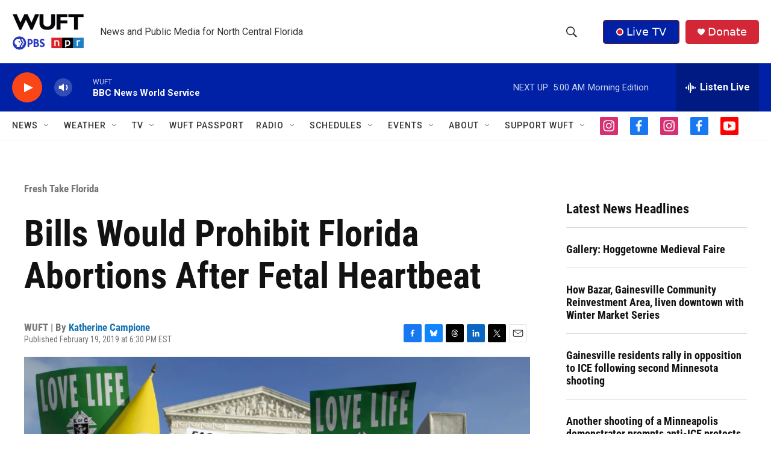

--- FILE ---
content_type: text/html;charset=UTF-8
request_url: https://www.wuft.org/news/2019/02/19/bills-would-prohibit-florida-abortions-after-fetal-heartbeat/
body_size: 46064
content:
<!DOCTYPE html>
<html class="ArtP aside" lang="en">
    <head>
    <meta charset="UTF-8">

    

    <style data-cssvarsponyfill="true">
        :root { --siteBgColorInverse: #121212; --primaryTextColorInverse: #ffffff; --secondaryTextColorInverse: #cccccc; --tertiaryTextColorInverse: #c5c5c5; --headerBgColorInverse: #121212; --headerBorderColorInverse: #dcddde; --headerTextColorInverse: #ffffff; --secC1_Inverse: #a2a2a2; --secC4_Inverse: #282828; --headerNavBarBgColorInverse: #121212; --headerMenuBgColorInverse: #ffffff; --headerMenuTextColorInverse: #6b2b85; --headerMenuTextColorHoverInverse: #6b2b85; --liveBlogTextColorInverse: #ffffff; --applyButtonColorInverse: #4485D5; --applyButtonTextColorInverse: #4485D5; --siteBgColor: #ffffff; --primaryTextColor: #121212; --secondaryTextColor: #666666; --secC1: #767676; --secC4: #f5f5f5; --secC5: #ffffff; --siteBgColor: #ffffff; --siteInverseBgColor: #000000; --linkColor: #1772b0; --linkHoverColor: #125c8e; --headerBgColor: #ffffff; --headerBgColorInverse: #000000; --headerBorderColor: #858585; --headerBorderColorInverse: #858585; --tertiaryTextColor: #1c1c1c; --headerTextColor: #333333; --buttonTextColor: #ffffff; --headerNavBarBgColor: #ffffff; --headerNavBarTextColor: #333333; --headerMenuBgColor: #ffffff; --headerMenuTextColor: #333333; --headerMenuTextColorHover: #767676; --liveBlogTextColor: #282829; --applyButtonColor: #194173; --applyButtonTextColor: #2c4273; --primaryColor1: #0021a5; --primaryColor2: #fa4616; --breakingColor: #fa4616; --secC2: #dcdcdc; --secC3: #e6e6e6; --secC5: #ffffff; --linkColor: #1772b0; --linkHoverColor: #125c8e; --donateBGColor: #d32737; --headerIconColor: #ffffff; --hatButtonBgColor: #0021a5; --hatButtonBgHoverColor: #411c58; --hatButtonBorderColor: #411c58; --hatButtonBorderHoverColor: #ffffff; --hatButtoniconColor: #d62021; --hatButtonTextColor: #ffffff; --hatButtonTextHoverColor: #ffffff; --footerTextColor: #ffffff; --footerTextBgColor: #ffffff; --footerPartnersBgColor: #000000; --listBorderColor: #000000; --gridBorderColor: #e6e6e6; --tagButtonBorderColor: #1772b0; --tagButtonTextColor: #1772b0; --breakingTextColor: #ffffff; --sectionTextColor: #ff6f00; --contentWidth: 1240px; --primaryHeadlineFont: sans-serif; --secHlFont: sans-serif; --bodyFont: sans-serif; --colorWhite: #ffffff; --colorBlack: #000000;} .fonts-loaded { --primaryHeadlineFont: "Roboto Condensed"; --secHlFont: "Roboto Condensed"; --bodyFont: "Roboto"; --liveBlogBodyFont: "Roboto";}
    </style>

    
    <meta property="fb:app_id" content="888804271575849">


<meta name="robots" content="max-image-preview:large">

<meta name="disqus.shortname" content="npr-wuft">
<meta name="disqus.url" content="https://www.wuft.org/fresh-take-florida/2019-02-19/bills-would-prohibit-florida-abortions-after-fetal-heartbeat">
<meta name="disqus.title" content="Bills Would Prohibit Florida Abortions After Fetal Heartbeat">
<meta name="disqus.identifier" content="0000018b-8b75-d33b-ab8b-ff75776b007a">
    
    <meta name="twitter:card" content="summary_large_image"/>
    
    
    <meta name="twitter:creator" content="@katie_campione"/>
    
    
    
    <meta name="twitter:description" content="A pair of controversial bills introduced in the Florida Legislature aim to ban women from attaining an abortion when a fetus’ heartbeat is detected. The “heartbeat bill,” as it is commonly known, seeks to ban abortions at the time when a fetus&#x27; heartbeat can be detected with a vaginal ultrasound. That can be as early as 5 1/2 to 6 weeks after gestation."/>
    
    
    <meta name="twitter:image" content="https://npr.brightspotcdn.com/dims4/default/593088a/2147483647/strip/true/crop/1409x793+0+104/resize/1200x675!/quality/90/?url=http%3A%2F%2Fnpr-brightspot.s3.amazonaws.com%2Flegacy%2Fnews%2Ffiles%2F2019%2F02%2FAP19037743367910.jpg"/>

    
    <meta name="twitter:image:alt" content="FILE - In this Friday, Jan. 18, 2019 file photo, anti-abortion activists protest outside of the U.S. Supreme Court, during the March for Life in Washington. President Trump&#x27;s call for a ban on late-term abortions is unlikely to prevail in Congress, but Republican legislators in several states are pushing ahead with tough anti-abortion bills of their own that they hope can pass muster with the reconfigured U.S. Supreme Court. (AP Photo/Jose Luis Magana)"/>
    
    
    
    
    <meta name="twitter:title" content="Bills Would Prohibit Florida Abortions After Fetal Heartbeat"/>
    

    <meta property="og:title" content="Bills Would Prohibit Florida Abortions After Fetal Heartbeat">

    <meta property="og:url" content="https://www.wuft.org/fresh-take-florida/2019-02-19/bills-would-prohibit-florida-abortions-after-fetal-heartbeat">

    <meta property="og:image" content="https://npr.brightspotcdn.com/dims4/default/33456a0/2147483647/strip/true/crop/1409x740+0+130/resize/1200x630!/quality/90/?url=http%3A%2F%2Fnpr-brightspot.s3.amazonaws.com%2Flegacy%2Fnews%2Ffiles%2F2019%2F02%2FAP19037743367910.jpg">

    
    <meta property="og:image:url" content="https://npr.brightspotcdn.com/dims4/default/33456a0/2147483647/strip/true/crop/1409x740+0+130/resize/1200x630!/quality/90/?url=http%3A%2F%2Fnpr-brightspot.s3.amazonaws.com%2Flegacy%2Fnews%2Ffiles%2F2019%2F02%2FAP19037743367910.jpg">
    
    <meta property="og:image:width" content="1200">
    <meta property="og:image:height" content="630">
    <meta property="og:image:type" content="image/jpeg">
    
    <meta property="og:image:alt" content="FILE - In this Friday, Jan. 18, 2019 file photo, anti-abortion activists protest outside of the U.S. Supreme Court, during the March for Life in Washington. President Trump&#x27;s call for a ban on late-term abortions is unlikely to prevail in Congress, but Republican legislators in several states are pushing ahead with tough anti-abortion bills of their own that they hope can pass muster with the reconfigured U.S. Supreme Court. (AP Photo/Jose Luis Magana)">
    

    <meta property="og:description" content="A pair of controversial bills introduced in the Florida Legislature aim to ban women from attaining an abortion when a fetus’ heartbeat is detected. The “heartbeat bill,” as it is commonly known, seeks to ban abortions at the time when a fetus&#x27; heartbeat can be detected with a vaginal ultrasound. That can be as early as 5 1/2 to 6 weeks after gestation.">

    <meta property="og:site_name" content="WUFT | News and public media for north central Florida">



    <meta property="og:type" content="article">

    <meta property="article:author" content="https://www.wuft.org/people/katherinecampione">

    <meta property="article:published_time" content="2019-02-19T23:30:29">

    <meta property="article:modified_time" content="2024-01-03T22:28:31.227">

    <meta property="article:section" content="Fresh Take Florida">

    <meta property="article:tag" content="Ocala">

    <meta property="article:tag" content="Dennis Baxley">

    <meta property="article:tag" content="Florida State University">

    <meta property="article:tag" content="University of Florida">

    <meta property="article:tag" content="Florida Supreme Court">

    <meta property="article:tag" content="Florida">

    <meta property="article:tag" content="Senate">

    <meta property="article:tag" content="abortion">

    <meta property="article:tag" content="Florida bill">

    <meta property="article:tag" content="Florida House">

    <meta property="article:tag" content="Research">

    <meta property="article:tag" content="Ron DeSantis">

    <meta property="article:tag" content="history">

    <meta property="article:tag" content="Fresh Take Florida">


    <link data-cssvarsponyfill="true" class="Webpack-css" rel="stylesheet" href="https://npr.brightspotcdn.com/resource/00000177-1bc0-debb-a57f-dfcf4a950000/styleguide/All.min.0db89f2a608a6b13cec2d9fc84f71c45.gz.css">

    

    <style>.FooterNavigation-items-item {
    display: inline-block
}</style>
<style>[class*='-articleBody'] > ul,
[class*='-articleBody'] > ul ul {
    list-style-type: disc;
}</style>


    <meta name="viewport" content="width=device-width, initial-scale=1, viewport-fit=cover"><title>Bills Would Prohibit Florida Abortions After Fetal Heartbeat</title><meta name="description" content="A pair of controversial bills introduced in the Florida Legislature aim to ban women from attaining an abortion when a fetus’ heartbeat is detected. The “heartbeat bill,” as it is commonly known, seeks to ban abortions at the time when a fetus&#x27; heartbeat can be detected with a vaginal ultrasound. That can be as early as 5 1/2 to 6 weeks after gestation."><link rel="canonical" href="https://www.wuft.org/fresh-take-florida/2019-02-19/bills-would-prohibit-florida-abortions-after-fetal-heartbeat"><meta name="brightspot.contentId" content="0000018b-8b75-d33b-ab8b-ff75776b007a"><link rel="apple-touch-icon"sizes="180x180"href="/apple-touch-icon.png"><link rel="icon"type="image/png"href="/favicon-32x32.png"><link rel="icon"type="image/png"href="/favicon-16x16.png">
    
    
    <meta name="brightspot-dataLayer" content="{
  &quot;author&quot; : &quot;Katherine Campione&quot;,
  &quot;bspStoryId&quot; : &quot;0000018b-8b75-d33b-ab8b-ff75776b007a&quot;,
  &quot;category&quot; : &quot;Fresh Take Florida,Health and Science,Government and Politics&quot;,
  &quot;inlineAudio&quot; : 0,
  &quot;keywords&quot; : &quot;Ocala (News),Dennis Baxley (News),Florida State University (News),University of Florida (News),Florida Supreme Court (News),Florida (News),Senate (News),abortion (News),Florida bill (News),Florida House (News),Research (News),Ron DeSantis (News),history (News),Fresh Take Florida (News)&quot;,
  &quot;nprCmsSite&quot; : true,
  &quot;nprStoryId&quot; : &quot;&quot;,
  &quot;pageType&quot; : &quot;news-story&quot;,
  &quot;program&quot; : &quot;&quot;,
  &quot;publishedDate&quot; : &quot;2019-02-19T18:30:29Z&quot;,
  &quot;siteName&quot; : &quot;WUFT | News and public media for north central Florida&quot;,
  &quot;station&quot; : &quot;WUFT&quot;,
  &quot;stationOrgId&quot; : &quot;1177&quot;,
  &quot;storyOrgId&quot; : &quot;0&quot;,
  &quot;storyTheme&quot; : &quot;news-story&quot;,
  &quot;storyTitle&quot; : &quot;Bills Would Prohibit Florida Abortions After Fetal Heartbeat&quot;,
  &quot;timezone&quot; : &quot;America/New_York&quot;,
  &quot;wordCount&quot; : 0,
  &quot;series&quot; : &quot;&quot;
}">
    <script id="brightspot-dataLayer">
        (function () {
            var dataValue = document.head.querySelector('meta[name="brightspot-dataLayer"]').content;
            if (dataValue) {
                window.brightspotDataLayer = JSON.parse(dataValue);
            }
        })();
    </script>

    <link rel="amphtml" href="https://www.wuft.org/fresh-take-florida/2019-02-19/bills-would-prohibit-florida-abortions-after-fetal-heartbeat?_amp=true">

    

    
    <script src="https://npr.brightspotcdn.com/resource/00000177-1bc0-debb-a57f-dfcf4a950000/styleguide/All.min.fd8f7fccc526453c829dde80fc7c2ef5.gz.js" async></script>
    

    <script async="async" src="https://securepubads.g.doubleclick.net/tag/js/gpt.js"></script>
<script type="text/javascript">
    // Google tag setup
    var googletag = googletag || {};
    googletag.cmd = googletag.cmd || [];

    googletag.cmd.push(function () {
        // @see https://developers.google.com/publisher-tag/reference#googletag.PubAdsService_enableLazyLoad
        googletag.pubads().enableLazyLoad({
            fetchMarginPercent: 100, // fetch and render ads within this % of viewport
            renderMarginPercent: 100,
            mobileScaling: 1  // Same on mobile.
        });

        googletag.pubads().enableSingleRequest()
        googletag.pubads().enableAsyncRendering()
        googletag.pubads().collapseEmptyDivs()
        googletag.pubads().disableInitialLoad()
        googletag.enableServices()
    })
</script>
<script type="application/ld+json">{"@context":"http://schema.org","@type":"ListenAction","description":"A pair of controversial bills introduced in the Florida Legislature aim to ban women from attaining an abortion when a fetus’ heartbeat is detected. The “heartbeat bill,” as it is commonly known, seeks to ban abortions at the time when a fetus' heartbeat can be detected with a vaginal ultrasound. That can be as early as 5 1/2 to 6 weeks after gestation.","name":"Bills Would Prohibit Florida Abortions After Fetal Heartbeat"}</script><script>

  window.fbAsyncInit = function() {
      FB.init({
          
              appId : '888804271575849',
          
          xfbml : true,
          version : 'v2.9'
      });
  };

  (function(d, s, id){
     var js, fjs = d.getElementsByTagName(s)[0];
     if (d.getElementById(id)) {return;}
     js = d.createElement(s); js.id = id;
     js.src = "//connect.facebook.net/en_US/sdk.js";
     fjs.parentNode.insertBefore(js, fjs);
   }(document, 'script', 'facebook-jssdk'));
</script>
<script type="application/ld+json">{"@context":"http://schema.org","@type":"BreadcrumbList","itemListElement":[{"@context":"http://schema.org","@type":"ListItem","item":"https://www.wuft.org/fresh-take-florida","name":"Fresh Take Florida (News)","position":"1"}]}</script><!-- no longer used, moved disqus script to be loaded by ps-disqus-comment-module.js to avoid errors --><meta name="gtm-dataLayer" content="{
  &quot;gtmAuthor&quot; : &quot;Katherine Campione&quot;,
  &quot;gtmBspStoryId&quot; : &quot;0000018b-8b75-d33b-ab8b-ff75776b007a&quot;,
  &quot;gtmCategory&quot; : &quot;Fresh Take Florida,Health and Science,Government and Politics&quot;,
  &quot;gtmInlineAudio&quot; : 0,
  &quot;gtmKeywords&quot; : &quot;Ocala (News),Dennis Baxley (News),Florida State University (News),University of Florida (News),Florida Supreme Court (News),Florida (News),Senate (News),abortion (News),Florida bill (News),Florida House (News),Research (News),Ron DeSantis (News),history (News),Fresh Take Florida (News)&quot;,
  &quot;gtmNprCmsSite&quot; : true,
  &quot;gtmNprStoryId&quot; : &quot;&quot;,
  &quot;gtmPageType&quot; : &quot;news-story&quot;,
  &quot;gtmProgram&quot; : &quot;&quot;,
  &quot;gtmPublishedDate&quot; : &quot;2019-02-19T18:30:29Z&quot;,
  &quot;gtmSiteName&quot; : &quot;WUFT | News and public media for north central Florida&quot;,
  &quot;gtmStation&quot; : &quot;WUFT&quot;,
  &quot;gtmStationOrgId&quot; : &quot;1177&quot;,
  &quot;gtmStoryOrgId&quot; : &quot;0&quot;,
  &quot;gtmStoryTheme&quot; : &quot;news-story&quot;,
  &quot;gtmStoryTitle&quot; : &quot;Bills Would Prohibit Florida Abortions After Fetal Heartbeat&quot;,
  &quot;gtmTimezone&quot; : &quot;America/New_York&quot;,
  &quot;gtmWordCount&quot; : 0,
  &quot;gtmSeries&quot; : &quot;&quot;
}"><script>

    (function () {
        var dataValue = document.head.querySelector('meta[name="gtm-dataLayer"]').content;
        if (dataValue) {
            window.dataLayer = window.dataLayer || [];
            dataValue = JSON.parse(dataValue);
            dataValue['event'] = 'gtmFirstView';
            window.dataLayer.push(dataValue);
        }
    })();

    (function(w,d,s,l,i){w[l]=w[l]||[];w[l].push({'gtm.start':
            new Date().getTime(),event:'gtm.js'});var f=d.getElementsByTagName(s)[0],
        j=d.createElement(s),dl=l!='dataLayer'?'&l='+l:'';j.async=true;j.src=
        'https://www.googletagmanager.com/gtm.js?id='+i+dl;f.parentNode.insertBefore(j,f);
})(window,document,'script','dataLayer','GTM-N39QFDR');</script><script type="application/ld+json">{"@context":"http://schema.org","@type":"NewsArticle","author":[{"@context":"http://schema.org","@type":"Person","name":"Katherine Campione","url":"https://www.wuft.org/people/katherinecampione"}],"dateModified":"2024-01-03T17:28:31Z","datePublished":"2019-02-19T18:30:29Z","headline":"Bills Would Prohibit Florida Abortions After Fetal Heartbeat","image":{"@context":"http://schema.org","@type":"ImageObject","url":"https://npr.brightspotcdn.com/legacy/news/files/2019/02/AP19037743367910.jpg"},"mainEntityOfPage":{"@type":"NewsArticle","@id":"https://www.wuft.org/fresh-take-florida/2019-02-19/bills-would-prohibit-florida-abortions-after-fetal-heartbeat"},"publisher":{"@type":"Organization","name":"WUFT","logo":{"@context":"http://schema.org","@type":"ImageObject","height":"60","url":"https://npr.brightspotcdn.com/dims4/default/03098f5/2147483647/resize/x60/quality/90/?url=http%3A%2F%2Fnpr-brightspot.s3.amazonaws.com%2F4a%2F4a%2Fc7f02b9f4431890c530b8c2e7be6%2Fwuft-pbs-npr-vertical-header-logo.png","width":"119"}}}</script><script>window.addEventListener('DOMContentLoaded', (event) => {
    window.nulldurationobserver = new MutationObserver(function (mutations) {
        document.querySelectorAll('.StreamPill-duration').forEach(pill => { 
      if (pill.innerText == "LISTENNULL") {
         pill.innerText = "LISTEN"
      } 
    });
      });

      window.nulldurationobserver.observe(document.body, {
        childList: true,
        subtree: true
      });
});
</script>


    <script>
        var head = document.getElementsByTagName('head')
        head = head[0]
        var link = document.createElement('link');
        link.setAttribute('href', 'https://fonts.googleapis.com/css?family=Roboto Condensed|Roboto|Roboto:400,500,700&display=swap');
        var relList = link.relList;

        if (relList && relList.supports('preload')) {
            link.setAttribute('as', 'style');
            link.setAttribute('rel', 'preload');
            link.setAttribute('onload', 'this.rel="stylesheet"');
            link.setAttribute('crossorigin', 'anonymous');
        } else {
            link.setAttribute('rel', 'stylesheet');
        }

        head.appendChild(link);
    </script>
</head>


    <body class="Page-body" data-content-width="1240px">
    <noscript>
    <iframe src="https://www.googletagmanager.com/ns.html?id=GTM-N39QFDR" height="0" width="0" style="display:none;visibility:hidden"></iframe>
</noscript>
        

    <!-- Putting icons here, so we don't have to include in a bunch of -body hbs's -->
<svg xmlns="http://www.w3.org/2000/svg" style="display:none" id="iconsMap1" class="iconsMap">
    <symbol id="play-icon" viewBox="0 0 115 115">
        <polygon points="0,0 115,57.5 0,115" fill="currentColor" />
    </symbol>
    <symbol id="grid" viewBox="0 0 32 32">
            <g>
                <path d="M6.4,5.7 C6.4,6.166669 6.166669,6.4 5.7,6.4 L0.7,6.4 C0.233331,6.4 0,6.166669 0,5.7 L0,0.7 C0,0.233331 0.233331,0 0.7,0 L5.7,0 C6.166669,0 6.4,0.233331 6.4,0.7 L6.4,5.7 Z M19.2,5.7 C19.2,6.166669 18.966669,6.4 18.5,6.4 L13.5,6.4 C13.033331,6.4 12.8,6.166669 12.8,5.7 L12.8,0.7 C12.8,0.233331 13.033331,0 13.5,0 L18.5,0 C18.966669,0 19.2,0.233331 19.2,0.7 L19.2,5.7 Z M32,5.7 C32,6.166669 31.766669,6.4 31.3,6.4 L26.3,6.4 C25.833331,6.4 25.6,6.166669 25.6,5.7 L25.6,0.7 C25.6,0.233331 25.833331,0 26.3,0 L31.3,0 C31.766669,0 32,0.233331 32,0.7 L32,5.7 Z M6.4,18.5 C6.4,18.966669 6.166669,19.2 5.7,19.2 L0.7,19.2 C0.233331,19.2 0,18.966669 0,18.5 L0,13.5 C0,13.033331 0.233331,12.8 0.7,12.8 L5.7,12.8 C6.166669,12.8 6.4,13.033331 6.4,13.5 L6.4,18.5 Z M19.2,18.5 C19.2,18.966669 18.966669,19.2 18.5,19.2 L13.5,19.2 C13.033331,19.2 12.8,18.966669 12.8,18.5 L12.8,13.5 C12.8,13.033331 13.033331,12.8 13.5,12.8 L18.5,12.8 C18.966669,12.8 19.2,13.033331 19.2,13.5 L19.2,18.5 Z M32,18.5 C32,18.966669 31.766669,19.2 31.3,19.2 L26.3,19.2 C25.833331,19.2 25.6,18.966669 25.6,18.5 L25.6,13.5 C25.6,13.033331 25.833331,12.8 26.3,12.8 L31.3,12.8 C31.766669,12.8 32,13.033331 32,13.5 L32,18.5 Z M6.4,31.3 C6.4,31.766669 6.166669,32 5.7,32 L0.7,32 C0.233331,32 0,31.766669 0,31.3 L0,26.3 C0,25.833331 0.233331,25.6 0.7,25.6 L5.7,25.6 C6.166669,25.6 6.4,25.833331 6.4,26.3 L6.4,31.3 Z M19.2,31.3 C19.2,31.766669 18.966669,32 18.5,32 L13.5,32 C13.033331,32 12.8,31.766669 12.8,31.3 L12.8,26.3 C12.8,25.833331 13.033331,25.6 13.5,25.6 L18.5,25.6 C18.966669,25.6 19.2,25.833331 19.2,26.3 L19.2,31.3 Z M32,31.3 C32,31.766669 31.766669,32 31.3,32 L26.3,32 C25.833331,32 25.6,31.766669 25.6,31.3 L25.6,26.3 C25.6,25.833331 25.833331,25.6 26.3,25.6 L31.3,25.6 C31.766669,25.6 32,25.833331 32,26.3 L32,31.3 Z" id=""></path>
            </g>
    </symbol>
    <symbol id="radio-stream" width="18" height="19" viewBox="0 0 18 19">
        <g fill="currentColor" fill-rule="nonzero">
            <path d="M.5 8c-.276 0-.5.253-.5.565v1.87c0 .312.224.565.5.565s.5-.253.5-.565v-1.87C1 8.253.776 8 .5 8zM2.5 8c-.276 0-.5.253-.5.565v1.87c0 .312.224.565.5.565s.5-.253.5-.565v-1.87C3 8.253 2.776 8 2.5 8zM3.5 7c-.276 0-.5.276-.5.617v3.766c0 .34.224.617.5.617s.5-.276.5-.617V7.617C4 7.277 3.776 7 3.5 7zM5.5 6c-.276 0-.5.275-.5.613v5.774c0 .338.224.613.5.613s.5-.275.5-.613V6.613C6 6.275 5.776 6 5.5 6zM6.5 4c-.276 0-.5.26-.5.58v8.84c0 .32.224.58.5.58s.5-.26.5-.58V4.58C7 4.26 6.776 4 6.5 4zM8.5 0c-.276 0-.5.273-.5.61v17.78c0 .337.224.61.5.61s.5-.273.5-.61V.61C9 .273 8.776 0 8.5 0zM9.5 2c-.276 0-.5.274-.5.612v14.776c0 .338.224.612.5.612s.5-.274.5-.612V2.612C10 2.274 9.776 2 9.5 2zM11.5 5c-.276 0-.5.276-.5.616v8.768c0 .34.224.616.5.616s.5-.276.5-.616V5.616c0-.34-.224-.616-.5-.616zM12.5 6c-.276 0-.5.262-.5.584v4.832c0 .322.224.584.5.584s.5-.262.5-.584V6.584c0-.322-.224-.584-.5-.584zM14.5 7c-.276 0-.5.29-.5.647v3.706c0 .357.224.647.5.647s.5-.29.5-.647V7.647C15 7.29 14.776 7 14.5 7zM15.5 8c-.276 0-.5.253-.5.565v1.87c0 .312.224.565.5.565s.5-.253.5-.565v-1.87c0-.312-.224-.565-.5-.565zM17.5 8c-.276 0-.5.253-.5.565v1.87c0 .312.224.565.5.565s.5-.253.5-.565v-1.87c0-.312-.224-.565-.5-.565z"/>
        </g>
    </symbol>
    <symbol id="icon-magnify" viewBox="0 0 31 31">
        <g>
            <path fill-rule="evenodd" d="M22.604 18.89l-.323.566 8.719 8.8L28.255 31l-8.719-8.8-.565.404c-2.152 1.346-4.386 2.018-6.7 2.018-3.39 0-6.284-1.21-8.679-3.632C1.197 18.568 0 15.66 0 12.27c0-3.39 1.197-6.283 3.592-8.678C5.987 1.197 8.88 0 12.271 0c3.39 0 6.283 1.197 8.678 3.592 2.395 2.395 3.593 5.288 3.593 8.679 0 2.368-.646 4.574-1.938 6.62zM19.162 5.77C17.322 3.925 15.089 3 12.46 3c-2.628 0-4.862.924-6.702 2.77C3.92 7.619 3 9.862 3 12.5c0 2.639.92 4.882 2.76 6.73C7.598 21.075 9.832 22 12.46 22c2.629 0 4.862-.924 6.702-2.77C21.054 17.33 22 15.085 22 12.5c0-2.586-.946-4.83-2.838-6.73z"/>
        </g>
    </symbol>
    <symbol id="burger-menu" viewBox="0 0 14 10">
        <g>
            <path fill-rule="evenodd" d="M0 5.5v-1h14v1H0zM0 1V0h14v1H0zm0 9V9h14v1H0z"></path>
        </g>
    </symbol>
    <symbol id="close-x" viewBox="0 0 14 14">
        <g>
            <path fill-rule="nonzero" d="M6.336 7L0 .664.664 0 7 6.336 13.336 0 14 .664 7.664 7 14 13.336l-.664.664L7 7.664.664 14 0 13.336 6.336 7z"></path>
        </g>
    </symbol>
    <symbol id="share-more-arrow" viewBox="0 0 512 512" style="enable-background:new 0 0 512 512;">
        <g>
            <g>
                <path d="M512,241.7L273.643,3.343v156.152c-71.41,3.744-138.015,33.337-188.958,84.28C30.075,298.384,0,370.991,0,448.222v60.436
                    l29.069-52.985c45.354-82.671,132.173-134.027,226.573-134.027c5.986,0,12.004,0.212,18.001,0.632v157.779L512,241.7z
                    M255.642,290.666c-84.543,0-163.661,36.792-217.939,98.885c26.634-114.177,129.256-199.483,251.429-199.483h15.489V78.131
                    l163.568,163.568L304.621,405.267V294.531l-13.585-1.683C279.347,291.401,267.439,290.666,255.642,290.666z"></path>
            </g>
        </g>
    </symbol>
    <symbol id="chevron" viewBox="0 0 100 100">
        <g>
            <path d="M22.4566257,37.2056786 L-21.4456527,71.9511488 C-22.9248661,72.9681457 -24.9073712,72.5311671 -25.8758148,70.9765924 L-26.9788683,69.2027424 C-27.9450684,67.6481676 -27.5292733,65.5646602 -26.0500598,64.5484493 L20.154796,28.2208967 C21.5532435,27.2597011 23.3600078,27.2597011 24.759951,28.2208967 L71.0500598,64.4659264 C72.5292733,65.4829232 72.9450684,67.5672166 71.9788683,69.1217913 L70.8750669,70.8956413 C69.9073712,72.4502161 67.9241183,72.8848368 66.4449048,71.8694118 L22.4566257,37.2056786 Z" id="Transparent-Chevron" transform="translate(22.500000, 50.000000) rotate(90.000000) translate(-22.500000, -50.000000) "></path>
        </g>
    </symbol>
</svg>

<svg xmlns="http://www.w3.org/2000/svg" style="display:none" id="iconsMap2" class="iconsMap">
    <symbol id="mono-icon-facebook" viewBox="0 0 10 19">
        <path fill-rule="evenodd" d="M2.707 18.25V10.2H0V7h2.707V4.469c0-1.336.375-2.373 1.125-3.112C4.582.62 5.578.25 6.82.25c1.008 0 1.828.047 2.461.14v2.848H7.594c-.633 0-1.067.14-1.301.422-.188.235-.281.61-.281 1.125V7H9l-.422 3.2H6.012v8.05H2.707z"></path>
    </symbol>
    <symbol id="mono-icon-instagram" viewBox="0 0 17 17">
        <g>
            <path fill-rule="evenodd" d="M8.281 4.207c.727 0 1.4.182 2.022.545a4.055 4.055 0 0 1 1.476 1.477c.364.62.545 1.294.545 2.021 0 .727-.181 1.4-.545 2.021a4.055 4.055 0 0 1-1.476 1.477 3.934 3.934 0 0 1-2.022.545c-.726 0-1.4-.182-2.021-.545a4.055 4.055 0 0 1-1.477-1.477 3.934 3.934 0 0 1-.545-2.021c0-.727.182-1.4.545-2.021A4.055 4.055 0 0 1 6.26 4.752a3.934 3.934 0 0 1 2.021-.545zm0 6.68a2.54 2.54 0 0 0 1.864-.774 2.54 2.54 0 0 0 .773-1.863 2.54 2.54 0 0 0-.773-1.863 2.54 2.54 0 0 0-1.864-.774 2.54 2.54 0 0 0-1.863.774 2.54 2.54 0 0 0-.773 1.863c0 .727.257 1.348.773 1.863a2.54 2.54 0 0 0 1.863.774zM13.45 4.03c-.023.258-.123.48-.299.668a.856.856 0 0 1-.65.281.913.913 0 0 1-.668-.28.913.913 0 0 1-.281-.669c0-.258.094-.48.281-.668a.913.913 0 0 1 .668-.28c.258 0 .48.093.668.28.187.188.281.41.281.668zm2.672.95c.023.656.035 1.746.035 3.269 0 1.523-.017 2.62-.053 3.287-.035.668-.134 1.248-.298 1.74a4.098 4.098 0 0 1-.967 1.53 4.098 4.098 0 0 1-1.53.966c-.492.164-1.072.264-1.74.3-.668.034-1.763.052-3.287.052-1.523 0-2.619-.018-3.287-.053-.668-.035-1.248-.146-1.74-.334a3.747 3.747 0 0 1-1.53-.931 4.098 4.098 0 0 1-.966-1.53c-.164-.492-.264-1.072-.299-1.74C.424 10.87.406 9.773.406 8.25S.424 5.63.46 4.963c.035-.668.135-1.248.299-1.74.21-.586.533-1.096.967-1.53A4.098 4.098 0 0 1 3.254.727c.492-.164 1.072-.264 1.74-.3C5.662.394 6.758.376 8.281.376c1.524 0 2.62.018 3.287.053.668.035 1.248.135 1.74.299a4.098 4.098 0 0 1 2.496 2.496c.165.492.27 1.078.317 1.757zm-1.687 7.91c.14-.399.234-1.032.28-1.899.024-.515.036-1.242.036-2.18V7.689c0-.961-.012-1.688-.035-2.18-.047-.89-.14-1.524-.281-1.899a2.537 2.537 0 0 0-1.512-1.511c-.375-.14-1.008-.235-1.899-.282a51.292 51.292 0 0 0-2.18-.035H7.72c-.938 0-1.664.012-2.18.035-.867.047-1.5.141-1.898.282a2.537 2.537 0 0 0-1.512 1.511c-.14.375-.234 1.008-.281 1.899a51.292 51.292 0 0 0-.036 2.18v1.125c0 .937.012 1.664.036 2.18.047.866.14 1.5.28 1.898.306.726.81 1.23 1.513 1.511.398.141 1.03.235 1.898.282.516.023 1.242.035 2.18.035h1.125c.96 0 1.687-.012 2.18-.035.89-.047 1.523-.141 1.898-.282.726-.304 1.23-.808 1.512-1.511z"></path>
        </g>
    </symbol>
    <symbol id="mono-icon-email" viewBox="0 0 512 512">
        <g>
            <path d="M67,148.7c11,5.8,163.8,89.1,169.5,92.1c5.7,3,11.5,4.4,20.5,4.4c9,0,14.8-1.4,20.5-4.4c5.7-3,158.5-86.3,169.5-92.1
                c4.1-2.1,11-5.9,12.5-10.2c2.6-7.6-0.2-10.5-11.3-10.5H257H65.8c-11.1,0-13.9,3-11.3,10.5C56,142.9,62.9,146.6,67,148.7z"></path>
            <path d="M455.7,153.2c-8.2,4.2-81.8,56.6-130.5,88.1l82.2,92.5c2,2,2.9,4.4,1.8,5.6c-1.2,1.1-3.8,0.5-5.9-1.4l-98.6-83.2
                c-14.9,9.6-25.4,16.2-27.2,17.2c-7.7,3.9-13.1,4.4-20.5,4.4c-7.4,0-12.8-0.5-20.5-4.4c-1.9-1-12.3-7.6-27.2-17.2l-98.6,83.2
                c-2,2-4.7,2.6-5.9,1.4c-1.2-1.1-0.3-3.6,1.7-5.6l82.1-92.5c-48.7-31.5-123.1-83.9-131.3-88.1c-8.8-4.5-9.3,0.8-9.3,4.9
                c0,4.1,0,205,0,205c0,9.3,13.7,20.9,23.5,20.9H257h185.5c9.8,0,21.5-11.7,21.5-20.9c0,0,0-201,0-205
                C464,153.9,464.6,148.7,455.7,153.2z"></path>
        </g>
    </symbol>
    <symbol id="default-image" width="24" height="24" viewBox="0 0 24 24" fill="none" stroke="currentColor" stroke-width="2" stroke-linecap="round" stroke-linejoin="round" class="feather feather-image">
        <rect x="3" y="3" width="18" height="18" rx="2" ry="2"></rect>
        <circle cx="8.5" cy="8.5" r="1.5"></circle>
        <polyline points="21 15 16 10 5 21"></polyline>
    </symbol>
    <symbol id="icon-email" width="18px" viewBox="0 0 20 14">
        <g id="Symbols" stroke="none" stroke-width="1" fill="none" fill-rule="evenodd" stroke-linecap="round" stroke-linejoin="round">
            <g id="social-button-bar" transform="translate(-125.000000, -8.000000)" stroke="#000000">
                <g id="Group-2" transform="translate(120.000000, 0.000000)">
                    <g id="envelope" transform="translate(6.000000, 9.000000)">
                        <path d="M17.5909091,10.6363636 C17.5909091,11.3138182 17.0410909,11.8636364 16.3636364,11.8636364 L1.63636364,11.8636364 C0.958909091,11.8636364 0.409090909,11.3138182 0.409090909,10.6363636 L0.409090909,1.63636364 C0.409090909,0.958090909 0.958909091,0.409090909 1.63636364,0.409090909 L16.3636364,0.409090909 C17.0410909,0.409090909 17.5909091,0.958090909 17.5909091,1.63636364 L17.5909091,10.6363636 L17.5909091,10.6363636 Z" id="Stroke-406"></path>
                        <polyline id="Stroke-407" points="17.1818182 0.818181818 9 7.36363636 0.818181818 0.818181818"></polyline>
                    </g>
                </g>
            </g>
        </g>
    </symbol>
    <symbol id="mono-icon-print" viewBox="0 0 12 12">
        <g fill-rule="evenodd">
            <path fill-rule="nonzero" d="M9 10V7H3v3H1a1 1 0 0 1-1-1V4a1 1 0 0 1 1-1h10a1 1 0 0 1 1 1v3.132A2.868 2.868 0 0 1 9.132 10H9zm.5-4.5a1 1 0 1 0 0-2 1 1 0 0 0 0 2zM3 0h6v2H3z"></path>
            <path d="M4 8h4v4H4z"></path>
        </g>
    </symbol>
    <symbol id="mono-icon-copylink" viewBox="0 0 12 12">
        <g fill-rule="evenodd">
            <path d="M10.199 2.378c.222.205.4.548.465.897.062.332.016.614-.132.774L8.627 6.106c-.187.203-.512.232-.75-.014a.498.498 0 0 0-.706.028.499.499 0 0 0 .026.706 1.509 1.509 0 0 0 2.165-.04l1.903-2.06c.37-.398.506-.98.382-1.636-.105-.557-.392-1.097-.77-1.445L9.968.8C9.591.452 9.03.208 8.467.145 7.803.072 7.233.252 6.864.653L4.958 2.709a1.509 1.509 0 0 0 .126 2.161.5.5 0 1 0 .68-.734c-.264-.218-.26-.545-.071-.747L7.597 1.33c.147-.16.425-.228.76-.19.353.038.71.188.931.394l.91.843.001.001zM1.8 9.623c-.222-.205-.4-.549-.465-.897-.062-.332-.016-.614.132-.774l1.905-2.057c.187-.203.512-.232.75.014a.498.498 0 0 0 .706-.028.499.499 0 0 0-.026-.706 1.508 1.508 0 0 0-2.165.04L.734 7.275c-.37.399-.506.98-.382 1.637.105.557.392 1.097.77 1.445l.91.843c.376.35.937.594 1.5.656.664.073 1.234-.106 1.603-.507L7.04 9.291a1.508 1.508 0 0 0-.126-2.16.5.5 0 0 0-.68.734c.264.218.26.545.071.747l-1.904 2.057c-.147.16-.425.228-.76.191-.353-.038-.71-.188-.931-.394l-.91-.843z"></path>
            <path d="M8.208 3.614a.5.5 0 0 0-.707.028L3.764 7.677a.5.5 0 0 0 .734.68L8.235 4.32a.5.5 0 0 0-.027-.707"></path>
        </g>
    </symbol>
    <symbol id="mono-icon-linkedin" viewBox="0 0 16 17">
        <g fill-rule="evenodd">
            <path d="M3.734 16.125H.464V5.613h3.27zM2.117 4.172c-.515 0-.96-.188-1.336-.563A1.825 1.825 0 0 1 .22 2.273c0-.515.187-.96.562-1.335.375-.375.82-.563 1.336-.563.516 0 .961.188 1.336.563.375.375.563.82.563 1.335 0 .516-.188.961-.563 1.336-.375.375-.82.563-1.336.563zM15.969 16.125h-3.27v-5.133c0-.844-.07-1.453-.21-1.828-.259-.633-.762-.95-1.512-.95s-1.278.282-1.582.845c-.235.421-.352 1.043-.352 1.863v5.203H5.809V5.613h3.128v1.442h.036c.234-.469.609-.856 1.125-1.16.562-.375 1.218-.563 1.968-.563 1.524 0 2.59.48 3.2 1.441.468.774.703 1.97.703 3.586v5.766z"></path>
        </g>
    </symbol>
    <symbol id="mono-icon-pinterest" viewBox="0 0 512 512">
        <g>
            <path d="M256,32C132.3,32,32,132.3,32,256c0,91.7,55.2,170.5,134.1,205.2c-0.6-15.6-0.1-34.4,3.9-51.4
                c4.3-18.2,28.8-122.1,28.8-122.1s-7.2-14.3-7.2-35.4c0-33.2,19.2-58,43.2-58c20.4,0,30.2,15.3,30.2,33.6
                c0,20.5-13.1,51.1-19.8,79.5c-5.6,23.8,11.9,43.1,35.4,43.1c42.4,0,71-54.5,71-119.1c0-49.1-33.1-85.8-93.2-85.8
                c-67.9,0-110.3,50.7-110.3,107.3c0,19.5,5.8,33.3,14.8,43.9c4.1,4.9,4.7,6.9,3.2,12.5c-1.1,4.1-3.5,14-4.6,18
                c-1.5,5.7-6.1,7.7-11.2,5.6c-31.3-12.8-45.9-47-45.9-85.6c0-63.6,53.7-139.9,160.1-139.9c85.5,0,141.8,61.9,141.8,128.3
                c0,87.9-48.9,153.5-120.9,153.5c-24.2,0-46.9-13.1-54.7-27.9c0,0-13,51.6-15.8,61.6c-4.7,17.3-14,34.5-22.5,48
                c20.1,5.9,41.4,9.2,63.5,9.2c123.7,0,224-100.3,224-224C480,132.3,379.7,32,256,32z"></path>
        </g>
    </symbol>
    <symbol id="mono-icon-tumblr" viewBox="0 0 512 512">
        <g>
            <path d="M321.2,396.3c-11.8,0-22.4-2.8-31.5-8.3c-6.9-4.1-11.5-9.6-14-16.4c-2.6-6.9-3.6-22.3-3.6-46.4V224h96v-64h-96V48h-61.9
                c-2.7,21.5-7.5,44.7-14.5,58.6c-7,13.9-14,25.8-25.6,35.7c-11.6,9.9-25.6,17.9-41.9,23.3V224h48v140.4c0,19,2,33.5,5.9,43.5
                c4,10,11.1,19.5,21.4,28.4c10.3,8.9,22.8,15.7,37.3,20.5c14.6,4.8,31.4,7.2,50.4,7.2c16.7,0,30.3-1.7,44.7-5.1
                c14.4-3.4,30.5-9.3,48.2-17.6v-65.6C363.2,389.4,342.3,396.3,321.2,396.3z"></path>
        </g>
    </symbol>
    <symbol id="mono-icon-twitter" viewBox="0 0 1200 1227">
        <g>
            <path d="M714.163 519.284L1160.89 0H1055.03L667.137 450.887L357.328 0H0L468.492 681.821L0 1226.37H105.866L515.491
            750.218L842.672 1226.37H1200L714.137 519.284H714.163ZM569.165 687.828L521.697 619.934L144.011 79.6944H306.615L611.412
            515.685L658.88 583.579L1055.08 1150.3H892.476L569.165 687.854V687.828Z" fill="white"></path>
        </g>
    </symbol>
    <symbol id="mono-icon-youtube" viewBox="0 0 512 512">
        <g>
            <path fill-rule="evenodd" d="M508.6,148.8c0-45-33.1-81.2-74-81.2C379.2,65,322.7,64,265,64c-3,0-6,0-9,0s-6,0-9,0c-57.6,0-114.2,1-169.6,3.6
                c-40.8,0-73.9,36.4-73.9,81.4C1,184.6-0.1,220.2,0,255.8C-0.1,291.4,1,327,3.4,362.7c0,45,33.1,81.5,73.9,81.5
                c58.2,2.7,117.9,3.9,178.6,3.8c60.8,0.2,120.3-1,178.6-3.8c40.9,0,74-36.5,74-81.5c2.4-35.7,3.5-71.3,3.4-107
                C512.1,220.1,511,184.5,508.6,148.8z M207,353.9V157.4l145,98.2L207,353.9z"></path>
        </g>
    </symbol>
    <symbol id="mono-icon-flipboard" viewBox="0 0 500 500">
        <g>
            <path d="M0,0V500H500V0ZM400,200H300V300H200V400H100V100H400Z"></path>
        </g>
    </symbol>
    <symbol id="mono-icon-bluesky" viewBox="0 0 568 501">
        <g>
            <path d="M123.121 33.6637C188.241 82.5526 258.281 181.681 284 234.873C309.719 181.681 379.759 82.5526 444.879
            33.6637C491.866 -1.61183 568 -28.9064 568 57.9464C568 75.2916 558.055 203.659 552.222 224.501C531.947 296.954
            458.067 315.434 392.347 304.249C507.222 323.8 536.444 388.56 473.333 453.32C353.473 576.312 301.061 422.461
            287.631 383.039C285.169 375.812 284.017 372.431 284 375.306C283.983 372.431 282.831 375.812 280.369 383.039C266.939
            422.461 214.527 576.312 94.6667 453.32C31.5556 388.56 60.7778 323.8 175.653 304.249C109.933 315.434 36.0535
            296.954 15.7778 224.501C9.94525 203.659 0 75.2916 0 57.9464C0 -28.9064 76.1345 -1.61183 123.121 33.6637Z"
            fill="white">
            </path>
        </g>
    </symbol>
    <symbol id="mono-icon-threads" viewBox="0 0 192 192">
        <g>
            <path d="M141.537 88.9883C140.71 88.5919 139.87 88.2104 139.019 87.8451C137.537 60.5382 122.616 44.905 97.5619 44.745C97.4484 44.7443 97.3355 44.7443 97.222 44.7443C82.2364 44.7443 69.7731 51.1409 62.102 62.7807L75.881 72.2328C81.6116 63.5383 90.6052 61.6848 97.2286 61.6848C97.3051 61.6848 97.3819 61.6848 97.4576 61.6855C105.707 61.7381 111.932 64.1366 115.961 68.814C118.893 72.2193 120.854 76.925 121.825 82.8638C114.511 81.6207 106.601 81.2385 98.145 81.7233C74.3247 83.0954 59.0111 96.9879 60.0396 116.292C60.5615 126.084 65.4397 134.508 73.775 140.011C80.8224 144.663 89.899 146.938 99.3323 146.423C111.79 145.74 121.563 140.987 128.381 132.296C133.559 125.696 136.834 117.143 138.28 106.366C144.217 109.949 148.617 114.664 151.047 120.332C155.179 129.967 155.42 145.8 142.501 158.708C131.182 170.016 117.576 174.908 97.0135 175.059C74.2042 174.89 56.9538 167.575 45.7381 153.317C35.2355 139.966 29.8077 120.682 29.6052 96C29.8077 71.3178 35.2355 52.0336 45.7381 38.6827C56.9538 24.4249 74.2039 17.11 97.0132 16.9405C119.988 17.1113 137.539 24.4614 149.184 38.788C154.894 45.8136 159.199 54.6488 162.037 64.9503L178.184 60.6422C174.744 47.9622 169.331 37.0357 161.965 27.974C147.036 9.60668 125.202 0.195148 97.0695 0H96.9569C68.8816 0.19447 47.2921 9.6418 32.7883 28.0793C19.8819 44.4864 13.2244 67.3157 13.0007 95.9325L13 96L13.0007 96.0675C13.2244 124.684 19.8819 147.514 32.7883 163.921C47.2921 182.358 68.8816 191.806 96.9569 192H97.0695C122.03 191.827 139.624 185.292 154.118 170.811C173.081 151.866 172.51 128.119 166.26 113.541C161.776 103.087 153.227 94.5962 141.537 88.9883ZM98.4405 129.507C88.0005 130.095 77.1544 125.409 76.6196 115.372C76.2232 107.93 81.9158 99.626 99.0812 98.6368C101.047 98.5234 102.976 98.468 104.871 98.468C111.106 98.468 116.939 99.0737 122.242 100.233C120.264 124.935 108.662 128.946 98.4405 129.507Z" fill="white"></path>
        </g>
    </symbol>
 </svg>

<svg xmlns="http://www.w3.org/2000/svg" style="display:none" id="iconsMap3" class="iconsMap">
    <symbol id="volume-mute" x="0px" y="0px" viewBox="0 0 24 24" style="enable-background:new 0 0 24 24;">
        <polygon fill="currentColor" points="11,5 6,9 2,9 2,15 6,15 11,19 "/>
        <line style="fill:none;stroke:currentColor;stroke-width:2;stroke-linecap:round;stroke-linejoin:round;" x1="23" y1="9" x2="17" y2="15"/>
        <line style="fill:none;stroke:currentColor;stroke-width:2;stroke-linecap:round;stroke-linejoin:round;" x1="17" y1="9" x2="23" y2="15"/>
    </symbol>
    <symbol id="volume-low" x="0px" y="0px" viewBox="0 0 24 24" style="enable-background:new 0 0 24 24;" xml:space="preserve">
        <polygon fill="currentColor" points="11,5 6,9 2,9 2,15 6,15 11,19 "/>
    </symbol>
    <symbol id="volume-mid" x="0px" y="0px" viewBox="0 0 24 24" style="enable-background:new 0 0 24 24;">
        <polygon fill="currentColor" points="11,5 6,9 2,9 2,15 6,15 11,19 "/>
        <path style="fill:none;stroke:currentColor;stroke-width:2;stroke-linecap:round;stroke-linejoin:round;" d="M15.5,8.5c2,2,2,5.1,0,7.1"/>
    </symbol>
    <symbol id="volume-high" x="0px" y="0px" viewBox="0 0 24 24" style="enable-background:new 0 0 24 24;">
        <polygon fill="currentColor" points="11,5 6,9 2,9 2,15 6,15 11,19 "/>
        <path style="fill:none;stroke:currentColor;stroke-width:2;stroke-linecap:round;stroke-linejoin:round;" d="M19.1,4.9c3.9,3.9,3.9,10.2,0,14.1 M15.5,8.5c2,2,2,5.1,0,7.1"/>
    </symbol>
    <symbol id="pause-icon" viewBox="0 0 12 16">
        <rect x="0" y="0" width="4" height="16" fill="currentColor"></rect>
        <rect x="8" y="0" width="4" height="16" fill="currentColor"></rect>
    </symbol>
    <symbol id="heart" viewBox="0 0 24 24">
        <g>
            <path d="M12 4.435c-1.989-5.399-12-4.597-12 3.568 0 4.068 3.06 9.481 12 14.997 8.94-5.516 12-10.929 12-14.997 0-8.118-10-8.999-12-3.568z"/>
        </g>
    </symbol>
    <symbol id="icon-location" width="24" height="24" viewBox="0 0 24 24" fill="currentColor" stroke="currentColor" stroke-width="2" stroke-linecap="round" stroke-linejoin="round" class="feather feather-map-pin">
        <path d="M21 10c0 7-9 13-9 13s-9-6-9-13a9 9 0 0 1 18 0z" fill="currentColor" fill-opacity="1"></path>
        <circle cx="12" cy="10" r="5" fill="#ffffff"></circle>
    </symbol>
    <symbol id="icon-ticket" width="23px" height="15px" viewBox="0 0 23 15">
        <g stroke="none" stroke-width="1" fill="none" fill-rule="evenodd">
            <g transform="translate(-625.000000, -1024.000000)">
                <g transform="translate(625.000000, 1024.000000)">
                    <path d="M0,12.057377 L0,3.94262296 C0.322189879,4.12588308 0.696256938,4.23076923 1.0952381,4.23076923 C2.30500469,4.23076923 3.28571429,3.26645946 3.28571429,2.07692308 C3.28571429,1.68461385 3.17904435,1.31680209 2.99266757,1 L20.0073324,1 C19.8209556,1.31680209 19.7142857,1.68461385 19.7142857,2.07692308 C19.7142857,3.26645946 20.6949953,4.23076923 21.9047619,4.23076923 C22.3037431,4.23076923 22.6778101,4.12588308 23,3.94262296 L23,12.057377 C22.6778101,11.8741169 22.3037431,11.7692308 21.9047619,11.7692308 C20.6949953,11.7692308 19.7142857,12.7335405 19.7142857,13.9230769 C19.7142857,14.3153862 19.8209556,14.6831979 20.0073324,15 L2.99266757,15 C3.17904435,14.6831979 3.28571429,14.3153862 3.28571429,13.9230769 C3.28571429,12.7335405 2.30500469,11.7692308 1.0952381,11.7692308 C0.696256938,11.7692308 0.322189879,11.8741169 -2.13162821e-14,12.057377 Z" fill="currentColor"></path>
                    <path d="M14.5,0.533333333 L14.5,15.4666667" stroke="#FFFFFF" stroke-linecap="square" stroke-dasharray="2"></path>
                </g>
            </g>
        </g>
    </symbol>
    <symbol id="icon-refresh" width="24" height="24" viewBox="0 0 24 24" fill="none" stroke="currentColor" stroke-width="2" stroke-linecap="round" stroke-linejoin="round" class="feather feather-refresh-cw">
        <polyline points="23 4 23 10 17 10"></polyline>
        <polyline points="1 20 1 14 7 14"></polyline>
        <path d="M3.51 9a9 9 0 0 1 14.85-3.36L23 10M1 14l4.64 4.36A9 9 0 0 0 20.49 15"></path>
    </symbol>

    <symbol>
    <g id="mono-icon-link-post" stroke="none" stroke-width="1" fill="none" fill-rule="evenodd">
        <g transform="translate(-313.000000, -10148.000000)" fill="#000000" fill-rule="nonzero">
            <g transform="translate(306.000000, 10142.000000)">
                <path d="M14.0614027,11.2506973 L14.3070318,11.2618997 C15.6181751,11.3582102 16.8219637,12.0327684 17.6059678,13.1077805 C17.8500396,13.4424472 17.7765978,13.9116075 17.441931,14.1556793 C17.1072643,14.3997511 16.638104,14.3263093 16.3940322,13.9916425 C15.8684436,13.270965 15.0667922,12.8217495 14.1971448,12.7578692 C13.3952042,12.6989624 12.605753,12.9728728 12.0021966,13.5148801 L11.8552806,13.6559298 L9.60365896,15.9651545 C8.45118119,17.1890154 8.4677248,19.1416686 9.64054436,20.3445766 C10.7566428,21.4893084 12.5263723,21.5504727 13.7041492,20.5254372 L13.8481981,20.3916503 L15.1367586,19.070032 C15.4259192,18.7734531 15.9007548,18.7674393 16.1973338,19.0565998 C16.466951,19.3194731 16.4964317,19.7357968 16.282313,20.0321436 L16.2107659,20.117175 L14.9130245,21.4480474 C13.1386707,23.205741 10.3106091,23.1805355 8.5665371,21.3917196 C6.88861294,19.6707486 6.81173139,16.9294487 8.36035888,15.1065701 L8.5206409,14.9274155 L10.7811785,12.6088842 C11.6500838,11.7173642 12.8355419,11.2288664 14.0614027,11.2506973 Z M22.4334629,7.60828039 C24.1113871,9.32925141 24.1882686,12.0705513 22.6396411,13.8934299 L22.4793591,14.0725845 L20.2188215,16.3911158 C19.2919892,17.3420705 18.0049901,17.8344754 16.6929682,17.7381003 C15.3818249,17.6417898 14.1780363,16.9672316 13.3940322,15.8922195 C13.1499604,15.5575528 13.2234022,15.0883925 13.558069,14.8443207 C13.8927357,14.6002489 14.361896,14.6736907 14.6059678,15.0083575 C15.1315564,15.729035 15.9332078,16.1782505 16.8028552,16.2421308 C17.6047958,16.3010376 18.394247,16.0271272 18.9978034,15.4851199 L19.1447194,15.3440702 L21.396341,13.0348455 C22.5488188,11.8109846 22.5322752,9.85833141 21.3594556,8.65542337 C20.2433572,7.51069163 18.4736277,7.44952726 17.2944986,8.47594561 L17.1502735,8.60991269 L15.8541776,9.93153101 C15.5641538,10.2272658 15.0893026,10.2318956 14.7935678,9.94187181 C14.524718,9.67821384 14.4964508,9.26180596 14.7114324,8.96608447 L14.783227,8.88126205 L16.0869755,7.55195256 C17.8613293,5.79425896 20.6893909,5.81946452 22.4334629,7.60828039 Z" id="Icon-Link"></path>
            </g>
        </g>
    </g>
    </symbol>
    <symbol id="icon-passport-badge" viewBox="0 0 80 80">
        <g fill="none" fill-rule="evenodd">
            <path fill="#5680FF" d="M0 0L80 0 0 80z" transform="translate(-464.000000, -281.000000) translate(100.000000, 180.000000) translate(364.000000, 101.000000)"/>
            <g fill="#FFF" fill-rule="nonzero">
                <path d="M17.067 31.676l-3.488-11.143-11.144-3.488 11.144-3.488 3.488-11.144 3.488 11.166 11.143 3.488-11.143 3.466-3.488 11.143zm4.935-19.567l1.207.373 2.896-4.475-4.497 2.895.394 1.207zm-9.871 0l.373-1.207-4.497-2.895 2.895 4.475 1.229-.373zm9.871 9.893l-.373 1.207 4.497 2.896-2.895-4.497-1.229.394zm-9.871 0l-1.207-.373-2.895 4.497 4.475-2.895-.373-1.229zm22.002-4.935c0 9.41-7.634 17.066-17.066 17.066C7.656 34.133 0 26.5 0 17.067 0 7.634 7.634 0 17.067 0c9.41 0 17.066 7.634 17.066 17.067zm-2.435 0c0-8.073-6.559-14.632-14.631-14.632-8.073 0-14.632 6.559-14.632 14.632 0 8.072 6.559 14.631 14.632 14.631 8.072-.022 14.631-6.58 14.631-14.631z" transform="translate(-464.000000, -281.000000) translate(100.000000, 180.000000) translate(364.000000, 101.000000) translate(6.400000, 6.400000)"/>
            </g>
        </g>
    </symbol>
    <symbol id="icon-passport-badge-circle" viewBox="0 0 45 45">
        <g fill="none" fill-rule="evenodd">
            <circle cx="23.5" cy="23" r="20.5" fill="#5680FF"/>
            <g fill="#FFF" fill-rule="nonzero">
                <path d="M17.067 31.676l-3.488-11.143-11.144-3.488 11.144-3.488 3.488-11.144 3.488 11.166 11.143 3.488-11.143 3.466-3.488 11.143zm4.935-19.567l1.207.373 2.896-4.475-4.497 2.895.394 1.207zm-9.871 0l.373-1.207-4.497-2.895 2.895 4.475 1.229-.373zm9.871 9.893l-.373 1.207 4.497 2.896-2.895-4.497-1.229.394zm-9.871 0l-1.207-.373-2.895 4.497 4.475-2.895-.373-1.229zm22.002-4.935c0 9.41-7.634 17.066-17.066 17.066C7.656 34.133 0 26.5 0 17.067 0 7.634 7.634 0 17.067 0c9.41 0 17.066 7.634 17.066 17.067zm-2.435 0c0-8.073-6.559-14.632-14.631-14.632-8.073 0-14.632 6.559-14.632 14.632 0 8.072 6.559 14.631 14.632 14.631 8.072-.022 14.631-6.58 14.631-14.631z" transform="translate(-464.000000, -281.000000) translate(100.000000, 180.000000) translate(364.000000, 101.000000) translate(6.400000, 6.400000)"/>
            </g>
        </g>
    </symbol>
    <symbol id="icon-pbs-charlotte-passport-navy" viewBox="0 0 401 42">
        <g fill="none" fill-rule="evenodd">
            <g transform="translate(-91.000000, -1361.000000) translate(89.000000, 1275.000000) translate(2.828125, 86.600000) translate(217.623043, -0.000000)">
                <circle cx="20.435" cy="20.435" r="20.435" fill="#5680FF"/>
                <path fill="#FFF" fill-rule="nonzero" d="M20.435 36.115l-3.743-11.96-11.96-3.743 11.96-3.744 3.743-11.96 3.744 11.984 11.96 3.743-11.96 3.72-3.744 11.96zm5.297-21l1.295.4 3.108-4.803-4.826 3.108.423 1.295zm-10.594 0l.4-1.295-4.826-3.108 3.108 4.803 1.318-.4zm10.594 10.617l-.4 1.295 4.826 3.108-3.107-4.826-1.319.423zm-10.594 0l-1.295-.4-3.107 4.826 4.802-3.107-.4-1.319zm23.614-5.297c0 10.1-8.193 18.317-18.317 18.317-10.1 0-18.316-8.193-18.316-18.317 0-10.123 8.193-18.316 18.316-18.316 10.1 0 18.317 8.193 18.317 18.316zm-2.614 0c0-8.664-7.039-15.703-15.703-15.703S4.732 11.772 4.732 20.435c0 8.664 7.04 15.703 15.703 15.703 8.664-.023 15.703-7.063 15.703-15.703z"/>
            </g>
            <path fill="currentColor" fill-rule="nonzero" d="M4.898 31.675v-8.216h2.1c2.866 0 5.075-.658 6.628-1.975 1.554-1.316 2.33-3.217 2.33-5.703 0-2.39-.729-4.19-2.187-5.395-1.46-1.206-3.59-1.81-6.391-1.81H0v23.099h4.898zm1.611-12.229H4.898V12.59h2.227c1.338 0 2.32.274 2.947.821.626.548.94 1.396.94 2.544 0 1.137-.374 2.004-1.122 2.599-.748.595-1.875.892-3.38.892zm22.024 12.229c2.612 0 4.68-.59 6.201-1.77 1.522-1.18 2.283-2.823 2.283-4.93 0-1.484-.324-2.674-.971-3.57-.648-.895-1.704-1.506-3.168-1.832v-.158c1.074-.18 1.935-.711 2.583-1.596.648-.885.972-2.017.972-3.397 0-2.032-.74-3.515-2.22-4.447-1.48-.932-3.858-1.398-7.133-1.398H19.89v23.098h8.642zm-.9-13.95h-2.844V12.59h2.575c1.401 0 2.425.192 3.073.576.648.385.972 1.02.972 1.904 0 .948-.298 1.627-.893 2.038-.595.41-1.556.616-2.883.616zm.347 9.905H24.79v-6.02h3.033c2.739 0 4.108.96 4.108 2.876 0 1.064-.321 1.854-.964 2.37-.642.516-1.638.774-2.986.774zm18.343 4.36c2.676 0 4.764-.6 6.265-1.8 1.5-1.201 2.251-2.844 2.251-4.93 0-1.506-.4-2.778-1.2-3.815-.801-1.038-2.281-2.072-4.44-3.105-1.633-.779-2.668-1.319-3.105-1.619-.437-.3-.755-.61-.955-.932-.2-.321-.3-.698-.3-1.13 0-.695.247-1.258.742-1.69.495-.432 1.206-.648 2.133-.648.78 0 1.572.1 2.377.3.806.2 1.825.553 3.058 1.059l1.58-3.808c-1.19-.516-2.33-.916-3.421-1.2-1.09-.285-2.236-.427-3.436-.427-2.444 0-4.358.585-5.743 1.754-1.385 1.169-2.078 2.775-2.078 4.818 0 1.085.211 2.033.632 2.844.422.811.985 1.522 1.69 2.133.706.61 1.765 1.248 3.176 1.912 1.506.716 2.504 1.237 2.994 1.564.49.326.861.666 1.114 1.019.253.353.38.755.38 1.208 0 .811-.288 1.422-.862 1.833-.574.41-1.398.616-2.472.616-.896 0-1.883-.142-2.963-.426-1.08-.285-2.398-.775-3.957-1.47v4.55c1.896.927 4.076 1.39 6.54 1.39zm29.609 0c2.338 0 4.455-.394 6.351-1.184v-4.108c-2.307.811-4.27 1.216-5.893 1.216-3.865 0-5.798-2.575-5.798-7.725 0-2.475.506-4.405 1.517-5.79 1.01-1.385 2.438-2.078 4.281-2.078.843 0 1.701.153 2.575.458.874.306 1.743.664 2.607 1.075l1.58-3.982c-2.265-1.084-4.519-1.627-6.762-1.627-2.201 0-4.12.482-5.759 1.446-1.637.963-2.893 2.348-3.768 4.155-.874 1.806-1.31 3.91-1.31 6.311 0 3.813.89 6.738 2.67 8.777 1.78 2.038 4.35 3.057 7.709 3.057zm15.278-.315v-8.31c0-2.054.3-3.54.9-4.456.601-.916 1.575-1.374 2.923-1.374 1.896 0 2.844 1.274 2.844 3.823v10.317h4.819V20.157c0-2.085-.537-3.686-1.612-4.802-1.074-1.117-2.649-1.675-4.724-1.675-2.338 0-4.044.864-5.118 2.59h-.253l.11-1.421c.074-1.443.111-2.36.111-2.749V7.092h-4.819v24.583h4.82zm20.318.316c1.38 0 2.499-.198 3.357-.593.859-.395 1.693-1.103 2.504-2.125h.127l.932 2.402h3.365v-11.77c0-2.107-.632-3.676-1.896-4.708-1.264-1.033-3.08-1.549-5.45-1.549-2.476 0-4.73.532-6.762 1.596l1.595 3.254c1.907-.853 3.566-1.28 4.977-1.28 1.833 0 2.749.896 2.749 2.687v.774l-3.065.094c-2.644.095-4.621.588-5.932 1.478-1.312.89-1.967 2.272-1.967 4.147 0 1.79.487 3.17 1.461 4.14.974.968 2.31 1.453 4.005 1.453zm1.817-3.524c-1.559 0-2.338-.679-2.338-2.038 0-.948.342-1.653 1.027-2.117.684-.463 1.727-.716 3.128-.758l1.864-.063v1.453c0 1.064-.334 1.917-1.003 2.56-.669.642-1.562.963-2.678.963zm17.822 3.208v-8.99c0-1.422.429-2.528 1.287-3.318.859-.79 2.057-1.185 3.594-1.185.559 0 1.033.053 1.422.158l.364-4.518c-.432-.095-.975-.142-1.628-.142-1.095 0-2.109.303-3.04.908-.933.606-1.673 1.404-2.22 2.394h-.237l-.711-2.97h-3.65v17.663h4.819zm14.267 0V7.092h-4.819v24.583h4.819zm12.07.316c2.708 0 4.82-.811 6.336-2.433 1.517-1.622 2.275-3.871 2.275-6.746 0-1.854-.347-3.47-1.043-4.85-.695-1.38-1.69-2.439-2.986-3.176-1.295-.738-2.79-1.106-4.486-1.106-2.728 0-4.845.8-6.351 2.401-1.507 1.601-2.26 3.845-2.26 6.73 0 1.854.348 3.476 1.043 4.867.695 1.39 1.69 2.456 2.986 3.199 1.295.742 2.791 1.114 4.487 1.114zm.064-3.871c-1.295 0-2.23-.448-2.804-1.343-.574-.895-.861-2.217-.861-3.965 0-1.76.284-3.073.853-3.942.569-.87 1.495-1.304 2.78-1.304 1.296 0 2.228.437 2.797 1.312.569.874.853 2.185.853 3.934 0 1.758-.282 3.083-.845 3.973-.564.89-1.488 1.335-2.773 1.335zm18.154 3.87c1.748 0 3.222-.268 4.423-.805v-3.586c-1.18.368-2.19.552-3.033.552-.632 0-1.14-.163-1.525-.49-.384-.326-.576-.831-.576-1.516V17.63h4.945v-3.618h-4.945v-3.76h-3.081l-1.39 3.728-2.655 1.611v2.039h2.307v8.515c0 1.949.44 3.41 1.32 4.384.879.974 2.282 1.462 4.21 1.462zm13.619 0c1.748 0 3.223-.268 4.423-.805v-3.586c-1.18.368-2.19.552-3.033.552-.632 0-1.14-.163-1.524-.49-.385-.326-.577-.831-.577-1.516V17.63h4.945v-3.618h-4.945v-3.76h-3.08l-1.391 3.728-2.654 1.611v2.039h2.306v8.515c0 1.949.44 3.41 1.32 4.384.879.974 2.282 1.462 4.21 1.462zm15.562 0c1.38 0 2.55-.102 3.508-.308.958-.205 1.859-.518 2.701-.94v-3.728c-1.032.484-2.022.837-2.97 1.058-.948.222-1.954.332-3.017.332-1.37 0-2.433-.384-3.192-1.153-.758-.769-1.164-1.838-1.216-3.207h11.39v-2.338c0-2.507-.695-4.471-2.085-5.893-1.39-1.422-3.333-2.133-5.83-2.133-2.612 0-4.658.808-6.137 2.425-1.48 1.617-2.22 3.905-2.22 6.864 0 2.876.8 5.098 2.401 6.668 1.601 1.569 3.824 2.354 6.667 2.354zm2.686-11.153h-6.762c.085-1.19.416-2.11.996-2.757.579-.648 1.38-.972 2.401-.972 1.022 0 1.833.324 2.433.972.6.648.911 1.566.932 2.757zM270.555 31.675v-8.216h2.102c2.864 0 5.074-.658 6.627-1.975 1.554-1.316 2.33-3.217 2.33-5.703 0-2.39-.729-4.19-2.188-5.395-1.458-1.206-3.589-1.81-6.39-1.81h-7.378v23.099h4.897zm1.612-12.229h-1.612V12.59h2.228c1.338 0 2.32.274 2.946.821.627.548.94 1.396.94 2.544 0 1.137-.373 2.004-1.121 2.599-.748.595-1.875.892-3.381.892zm17.3 12.545c1.38 0 2.5-.198 3.357-.593.859-.395 1.694-1.103 2.505-2.125h.126l.932 2.402h3.365v-11.77c0-2.107-.632-3.676-1.896-4.708-1.264-1.033-3.08-1.549-5.45-1.549-2.475 0-4.73.532-6.762 1.596l1.596 3.254c1.906-.853 3.565-1.28 4.976-1.28 1.833 0 2.75.896 2.75 2.687v.774l-3.066.094c-2.643.095-4.62.588-5.932 1.478-1.311.89-1.967 2.272-1.967 4.147 0 1.79.487 3.17 1.461 4.14.975.968 2.31 1.453 4.005 1.453zm1.817-3.524c-1.559 0-2.338-.679-2.338-2.038 0-.948.342-1.653 1.027-2.117.684-.463 1.727-.716 3.128-.758l1.864-.063v1.453c0 1.064-.334 1.917-1.003 2.56-.669.642-1.561.963-2.678.963zm17.79 3.524c2.507 0 4.39-.474 5.648-1.422 1.259-.948 1.888-2.328 1.888-4.14 0-.874-.152-1.627-.458-2.259-.305-.632-.78-1.19-1.422-1.674-.642-.485-1.653-1.006-3.033-1.565-1.548-.621-2.552-1.09-3.01-1.406-.458-.316-.687-.69-.687-1.121 0-.77.71-1.154 2.133-1.154.8 0 1.585.121 2.354.364.769.242 1.595.553 2.48.932l1.454-3.476c-2.012-.927-4.082-1.39-6.21-1.39-2.232 0-3.957.429-5.173 1.287-1.217.859-1.825 2.073-1.825 3.642 0 .916.145 1.688.434 2.315.29.626.753 1.182 1.39 1.666.638.485 1.636 1.011 2.995 1.58.947.4 1.706.75 2.275 1.05.568.301.969.57 1.2.807.232.237.348.545.348.924 0 1.01-.874 1.516-2.623 1.516-.853 0-1.84-.142-2.962-.426-1.122-.284-2.13-.637-3.025-1.059v3.982c.79.337 1.637.592 2.543.766.906.174 2.001.26 3.286.26zm15.658 0c2.506 0 4.389-.474 5.648-1.422 1.258-.948 1.888-2.328 1.888-4.14 0-.874-.153-1.627-.459-2.259-.305-.632-.779-1.19-1.421-1.674-.643-.485-1.654-1.006-3.034-1.565-1.548-.621-2.551-1.09-3.01-1.406-.458-.316-.687-.69-.687-1.121 0-.77.711-1.154 2.133-1.154.8 0 1.585.121 2.354.364.769.242 1.596.553 2.48.932l1.454-3.476c-2.012-.927-4.081-1.39-6.209-1.39-2.233 0-3.957.429-5.174 1.287-1.216.859-1.825 2.073-1.825 3.642 0 .916.145 1.688.435 2.315.29.626.753 1.182 1.39 1.666.637.485 1.635 1.011 2.994 1.58.948.4 1.706.75 2.275 1.05.569.301.969.57 1.2.807.232.237.348.545.348.924 0 1.01-.874 1.516-2.622 1.516-.854 0-1.84-.142-2.963-.426-1.121-.284-2.13-.637-3.025-1.059v3.982c.79.337 1.638.592 2.543.766.906.174 2.002.26 3.287.26zm15.689 7.457V32.29c0-.232-.085-1.085-.253-2.56h.253c1.18 1.506 2.806 2.26 4.881 2.26 1.38 0 2.58-.364 3.602-1.09 1.022-.727 1.81-1.786 2.362-3.176.553-1.39.83-3.028.83-4.913 0-2.865-.59-5.103-1.77-6.715-1.18-1.611-2.812-2.417-4.897-2.417-2.212 0-3.881.874-5.008 2.622h-.222l-.679-2.29h-3.918v25.436h4.819zm3.523-11.36c-1.222 0-2.115-.41-2.678-1.232-.564-.822-.845-2.18-.845-4.076v-.521c.02-1.686.305-2.894.853-3.626.547-.732 1.416-1.098 2.606-1.098 1.138 0 1.973.434 2.505 1.303.531.87.797 2.172.797 3.91 0 3.56-1.08 5.34-3.238 5.34zm19.149 3.903c2.706 0 4.818-.811 6.335-2.433 1.517-1.622 2.275-3.871 2.275-6.746 0-1.854-.348-3.47-1.043-4.85-.695-1.38-1.69-2.439-2.986-3.176-1.295-.738-2.79-1.106-4.487-1.106-2.728 0-4.845.8-6.35 2.401-1.507 1.601-2.26 3.845-2.26 6.73 0 1.854.348 3.476 1.043 4.867.695 1.39 1.69 2.456 2.986 3.199 1.295.742 2.79 1.114 4.487 1.114zm.063-3.871c-1.296 0-2.23-.448-2.805-1.343-.574-.895-.86-2.217-.86-3.965 0-1.76.284-3.073.853-3.942.568-.87 1.495-1.304 2.78-1.304 1.296 0 2.228.437 2.797 1.312.568.874.853 2.185.853 3.934 0 1.758-.282 3.083-.846 3.973-.563.89-1.487 1.335-2.772 1.335zm16.921 3.555v-8.99c0-1.422.43-2.528 1.288-3.318.858-.79 2.056-1.185 3.594-1.185.558 0 1.032.053 1.422.158l.363-4.518c-.432-.095-.974-.142-1.627-.142-1.096 0-2.11.303-3.041.908-.933.606-1.672 1.404-2.22 2.394h-.237l-.711-2.97h-3.65v17.663h4.819zm15.5.316c1.748 0 3.222-.269 4.423-.806v-3.586c-1.18.368-2.19.552-3.033.552-.632 0-1.14-.163-1.525-.49-.384-.326-.577-.831-.577-1.516V17.63h4.945v-3.618h-4.945v-3.76h-3.08l-1.39 3.728-2.655 1.611v2.039h2.307v8.515c0 1.949.44 3.41 1.319 4.384.88.974 2.283 1.462 4.21 1.462z" transform="translate(-91.000000, -1361.000000) translate(89.000000, 1275.000000) translate(2.828125, 86.600000)"/>
        </g>
    </symbol>
    <symbol id="icon-closed-captioning" viewBox="0 0 512 512">
        <g>
            <path fill="currentColor" d="M464 64H48C21.5 64 0 85.5 0 112v288c0 26.5 21.5 48 48 48h416c26.5 0 48-21.5 48-48V112c0-26.5-21.5-48-48-48zm-6 336H54c-3.3 0-6-2.7-6-6V118c0-3.3 2.7-6 6-6h404c3.3 0 6 2.7 6 6v276c0 3.3-2.7 6-6 6zm-211.1-85.7c1.7 2.4 1.5 5.6-.5 7.7-53.6 56.8-172.8 32.1-172.8-67.9 0-97.3 121.7-119.5 172.5-70.1 2.1 2 2.5 3.2 1 5.7l-17.5 30.5c-1.9 3.1-6.2 4-9.1 1.7-40.8-32-94.6-14.9-94.6 31.2 0 48 51 70.5 92.2 32.6 2.8-2.5 7.1-2.1 9.2.9l19.6 27.7zm190.4 0c1.7 2.4 1.5 5.6-.5 7.7-53.6 56.9-172.8 32.1-172.8-67.9 0-97.3 121.7-119.5 172.5-70.1 2.1 2 2.5 3.2 1 5.7L420 220.2c-1.9 3.1-6.2 4-9.1 1.7-40.8-32-94.6-14.9-94.6 31.2 0 48 51 70.5 92.2 32.6 2.8-2.5 7.1-2.1 9.2.9l19.6 27.7z"></path>
        </g>
    </symbol>
    <symbol id="circle" viewBox="0 0 24 24">
        <circle cx="50%" cy="50%" r="50%"></circle>
    </symbol>
    <symbol id="spinner" role="img" viewBox="0 0 512 512">
        <g class="fa-group">
            <path class="fa-secondary" fill="currentColor" d="M478.71 364.58zm-22 6.11l-27.83-15.9a15.92 15.92 0 0 1-6.94-19.2A184 184 0 1 1 256 72c5.89 0 11.71.29 17.46.83-.74-.07-1.48-.15-2.23-.21-8.49-.69-15.23-7.31-15.23-15.83v-32a16 16 0 0 1 15.34-16C266.24 8.46 261.18 8 256 8 119 8 8 119 8 256s111 248 248 248c98 0 182.42-56.95 222.71-139.42-4.13 7.86-14.23 10.55-22 6.11z" opacity="0.4"/><path class="fa-primary" fill="currentColor" d="M271.23 72.62c-8.49-.69-15.23-7.31-15.23-15.83V24.73c0-9.11 7.67-16.78 16.77-16.17C401.92 17.18 504 124.67 504 256a246 246 0 0 1-25 108.24c-4 8.17-14.37 11-22.26 6.45l-27.84-15.9c-7.41-4.23-9.83-13.35-6.2-21.07A182.53 182.53 0 0 0 440 256c0-96.49-74.27-175.63-168.77-183.38z"/>
        </g>
    </symbol>
    <symbol id="icon-calendar" width="24" height="24" viewBox="0 0 24 24" fill="none" stroke="currentColor" stroke-width="2" stroke-linecap="round" stroke-linejoin="round">
        <rect x="3" y="4" width="18" height="18" rx="2" ry="2"/>
        <line x1="16" y1="2" x2="16" y2="6"/>
        <line x1="8" y1="2" x2="8" y2="6"/>
        <line x1="3" y1="10" x2="21" y2="10"/>
    </symbol>
    <symbol id="icon-arrow-rotate" viewBox="0 0 512 512">
        <path d="M454.7 288.1c-12.78-3.75-26.06 3.594-29.75 16.31C403.3 379.9 333.8 432 255.1 432c-66.53 0-126.8-38.28-156.5-96h100.4c13.25 0 24-10.75 24-24S213.2 288 199.9 288h-160c-13.25 0-24 10.75-24 24v160c0 13.25 10.75 24 24 24s24-10.75 24-24v-102.1C103.7 436.4 176.1 480 255.1 480c99 0 187.4-66.31 215.1-161.3C474.8 305.1 467.4 292.7 454.7 288.1zM472 16C458.8 16 448 26.75 448 40v102.1C408.3 75.55 335.8 32 256 32C157 32 68.53 98.31 40.91 193.3C37.19 206 44.5 219.3 57.22 223c12.84 3.781 26.09-3.625 29.75-16.31C108.7 132.1 178.2 80 256 80c66.53 0 126.8 38.28 156.5 96H312C298.8 176 288 186.8 288 200S298.8 224 312 224h160c13.25 0 24-10.75 24-24v-160C496 26.75 485.3 16 472 16z"/>
    </symbol>
</svg>


<ps-header class="PH">
    <div class="PH-ham-m">
        <div class="PH-ham-m-wrapper">
            <div class="PH-ham-m-top">
                
                    <div class="PH-logo">
                        <ps-logo>
<a aria-label="home page" href="/" class="stationLogo"  >
    
        
            <picture>
    
    
        
            
        
    

    
    
        
            
        
    

    
    
        
            
        
    

    
    
        
            
    
            <source type="image/webp"  width="119"
     height="60" srcset="https://npr.brightspotcdn.com/dims4/default/7eaf796/2147483647/strip/true/crop/119x60+0+0/resize/238x120!/format/webp/quality/90/?url=https%3A%2F%2Fnpr.brightspotcdn.com%2Fdims4%2Fdefault%2F03098f5%2F2147483647%2Fresize%2Fx60%2Fquality%2F90%2F%3Furl%3Dhttp%3A%2F%2Fnpr-brightspot.s3.amazonaws.com%2F4a%2F4a%2Fc7f02b9f4431890c530b8c2e7be6%2Fwuft-pbs-npr-vertical-header-logo.png 2x"data-size="siteLogo"
/>
    

    
        <source width="119"
     height="60" srcset="https://npr.brightspotcdn.com/dims4/default/592b856/2147483647/strip/true/crop/119x60+0+0/resize/119x60!/quality/90/?url=https%3A%2F%2Fnpr.brightspotcdn.com%2Fdims4%2Fdefault%2F03098f5%2F2147483647%2Fresize%2Fx60%2Fquality%2F90%2F%3Furl%3Dhttp%3A%2F%2Fnpr-brightspot.s3.amazonaws.com%2F4a%2F4a%2Fc7f02b9f4431890c530b8c2e7be6%2Fwuft-pbs-npr-vertical-header-logo.png"data-size="siteLogo"
/>
    

        
    

    
    <img class="Image" alt="" srcset="https://npr.brightspotcdn.com/dims4/default/5a837b3/2147483647/strip/true/crop/119x60+0+0/resize/238x120!/quality/90/?url=https%3A%2F%2Fnpr.brightspotcdn.com%2Fdims4%2Fdefault%2F03098f5%2F2147483647%2Fresize%2Fx60%2Fquality%2F90%2F%3Furl%3Dhttp%3A%2F%2Fnpr-brightspot.s3.amazonaws.com%2F4a%2F4a%2Fc7f02b9f4431890c530b8c2e7be6%2Fwuft-pbs-npr-vertical-header-logo.png 2x" width="119" height="60" loading="lazy" src="https://npr.brightspotcdn.com/dims4/default/592b856/2147483647/strip/true/crop/119x60+0+0/resize/119x60!/quality/90/?url=https%3A%2F%2Fnpr.brightspotcdn.com%2Fdims4%2Fdefault%2F03098f5%2F2147483647%2Fresize%2Fx60%2Fquality%2F90%2F%3Furl%3Dhttp%3A%2F%2Fnpr-brightspot.s3.amazonaws.com%2F4a%2F4a%2Fc7f02b9f4431890c530b8c2e7be6%2Fwuft-pbs-npr-vertical-header-logo.png">


</picture>
        
    
    </a>
</ps-logo>

                    </div>
                
                <button class="PH-ham-m-close" aria-label="hamburger-menu-close" aria-expanded="false"><svg class="close-x"><use xlink:href="#close-x"></use></svg></button>
            </div>
            
                <div class="PH-search-overlay-mobile">
                    <form class="PH-search-form" action="https://www.wuft.org/search#nt=navsearch" novalidate="" autocomplete="off">
                        <label><input placeholder="Search" type="text" class="PH-search-input-mobile" name="q" required="true"><span class="sr-only">Search Query</span></label>
                        <button class="PH-search-button-mobile" aria-label="header-search-icon"><svg class="icon-magnify"><use xlink:href="#icon-magnify"></use></svg><span class="sr-only">Show Search</span></button>
                     </form>
                </div>
            

            <div class="PH-ham-m-content">
                
                  
                    <ps-header-hat class="PH-hat">
    
        
    <ul class="PH-hat-links">
        
            
                
                    
                        

                    
                    
                
            
                
                    
                    
                        
    <li class="PH-hat-links-item">
        <a class="PH-hat-button" href="https://www.wuft.org/watchlive">
            <svg class="circle"><use xlink:href="#circle"></use></svg>
            Live TV
        </a>
    </li>

                    
                
            
        
    </ul>

    
</ps-header-hat>

                  
                
                
                    <nav class="Nav gtm_nav">
    
    
        <ul class="Nav-items">
            
                <li class="Nav-items-item" ><div class="NavI" >
    <div class="NavI-text gtm_nav_cat">
        
            <a class="NavI-text-link" href="https://www.wuft.org/">NEWS</a>
        
    </div>
    
        <div class="NavI-more">
            <button aria-label="Open Sub Navigation"><svg class="chevron"><use xlink:href="#chevron"></use></svg></button>
        </div>
    

    
        <ul class="NavI-items two-columns">
            
                
                    <li class="NavI-items-item gtm_nav_subcat" ><a class="NavLink" href="https://www.wuft.org/find-news-from-your-community">Find News Near You</a>
</li>
                
                    <li class="NavI-items-item gtm_nav_subcat" ><a class="NavLink" href="https://www.wuft.org/heard-on-wuft-fm">Heard It On WUFT-FM</a>
</li>
                
                    <li class="NavI-items-item gtm_nav_subcat" ><a class="NavLink" href="https://www.wuft.org/noticias">Noticias WUFT</a>
</li>
                
                    <li class="NavI-items-item gtm_nav_subcat" ><a class="NavLink" href="https://www.wuft.org/entertainment">Arts and Entertainment</a>
</li>
                
                    <li class="NavI-items-item gtm_nav_subcat" ><a class="NavLink" href="https://www.wuft.org/business-news">Business and Development</a>
</li>
                
                    <li class="NavI-items-item gtm_nav_subcat" ><a class="NavLink" href="https://www.wuft.org/education">Education</a>
</li>
                
                    <li class="NavI-items-item gtm_nav_subcat" ><a class="NavLink" href="https://www.wuft.org/environment">Environment</a>
</li>
                
                    <li class="NavI-items-item gtm_nav_subcat" ><a class="NavLink" href="https://www.wuft.org/politics">Government and Politics</a>
</li>
                
                    <li class="NavI-items-item gtm_nav_subcat" ><a class="NavLink" href="https://www.wuft.org/healthscience">Health and Science</a>
</li>
                
                    <li class="NavI-items-item gtm_nav_subcat" ><a class="NavLink" href="https://www.wuft.org/public-safety">Law and Public Safety</a>
</li>
                
                    <li class="NavI-items-item gtm_nav_subcat" ><a class="NavLink" href="https://www.wuft.org/fresh-take-florida">Fresh Take Florida</a>
</li>
                
                    <li class="NavI-items-item gtm_nav_subcat" ><a class="NavLink" href="https://www.wuft.org/weather">Weather</a>
</li>
                
                    <li class="NavI-items-item gtm_nav_subcat" ><a class="NavLink" href="https://www.wuft.org/special-reports">Longform and Special Projects</a>
</li>
                
                    <li class="NavI-items-item gtm_nav_subcat" ><a class="NavLink" href="https://www.wuft.org/wuftweekly">WUFT Weekly Newsletter</a>
</li>
                
                    <li class="NavI-items-item gtm_nav_subcat" ><a class="NavLink" href="https://www.wuft.org/shows/newshour">PBS NewsHour</a>
</li>
                
                    <li class="NavI-items-item gtm_nav_subcat" ><a class="NavLink" href="https://www.wuft.org/sports">Sports</a>
</li>
                
                    <li class="NavI-items-item gtm_nav_subcat" ><a class="NavLink" href="https://www.wruf.com/" target="_blank">WRUF Sports</a>
</li>
                
            
        </ul>
        <ul class="NavI-items-placeholder">
            
                
                    <li class="NavI-items-item"><a class="NavLink" href="https://www.wuft.org/find-news-from-your-community">Find News Near You</a>
</li>
                
                    <li class="NavI-items-item"><a class="NavLink" href="https://www.wuft.org/heard-on-wuft-fm">Heard It On WUFT-FM</a>
</li>
                
                    <li class="NavI-items-item"><a class="NavLink" href="https://www.wuft.org/noticias">Noticias WUFT</a>
</li>
                
                    <li class="NavI-items-item"><a class="NavLink" href="https://www.wuft.org/entertainment">Arts and Entertainment</a>
</li>
                
                    <li class="NavI-items-item"><a class="NavLink" href="https://www.wuft.org/business-news">Business and Development</a>
</li>
                
                    <li class="NavI-items-item"><a class="NavLink" href="https://www.wuft.org/education">Education</a>
</li>
                
                    <li class="NavI-items-item"><a class="NavLink" href="https://www.wuft.org/environment">Environment</a>
</li>
                
                    <li class="NavI-items-item"><a class="NavLink" href="https://www.wuft.org/politics">Government and Politics</a>
</li>
                
                    <li class="NavI-items-item"><a class="NavLink" href="https://www.wuft.org/healthscience">Health and Science</a>
</li>
                
                    <li class="NavI-items-item"><a class="NavLink" href="https://www.wuft.org/public-safety">Law and Public Safety</a>
</li>
                
                    <li class="NavI-items-item"><a class="NavLink" href="https://www.wuft.org/fresh-take-florida">Fresh Take Florida</a>
</li>
                
                    <li class="NavI-items-item"><a class="NavLink" href="https://www.wuft.org/weather">Weather</a>
</li>
                
                    <li class="NavI-items-item"><a class="NavLink" href="https://www.wuft.org/special-reports">Longform and Special Projects</a>
</li>
                
                    <li class="NavI-items-item"><a class="NavLink" href="https://www.wuft.org/wuftweekly">WUFT Weekly Newsletter</a>
</li>
                
                    <li class="NavI-items-item"><a class="NavLink" href="https://www.wuft.org/shows/newshour">PBS NewsHour</a>
</li>
                
                    <li class="NavI-items-item"><a class="NavLink" href="https://www.wuft.org/sports">Sports</a>
</li>
                
                    <li class="NavI-items-item"><a class="NavLink" href="https://www.wruf.com/" target="_blank">WRUF Sports</a>
</li>
                
            
        </ul>
    
</div></li>
            
                <li class="Nav-items-item" ><div class="NavI" >
    <div class="NavI-text gtm_nav_cat">
        
            <a class="NavI-text-link" href="https://www.wuft.org/weather">WEATHER</a>
        
    </div>
    
        <div class="NavI-more">
            <button aria-label="Open Sub Navigation"><svg class="chevron"><use xlink:href="#chevron"></use></svg></button>
        </div>
    

    
        <ul class="NavI-items">
            
                
                    <li class="NavI-items-item gtm_nav_subcat" ><a class="NavLink" href="https://www.wuft.org/fpren">About the Florida Public Radio Emergency Network</a>
</li>
                
                    <li class="NavI-items-item gtm_nav_subcat" ><a class="NavLink" href="https://www.wuft.org/beacon">About BEACON</a>
</li>
                
            
        </ul>
        <ul class="NavI-items-placeholder">
            
                
                    <li class="NavI-items-item"><a class="NavLink" href="https://www.wuft.org/fpren">About the Florida Public Radio Emergency Network</a>
</li>
                
                    <li class="NavI-items-item"><a class="NavLink" href="https://www.wuft.org/beacon">About BEACON</a>
</li>
                
            
        </ul>
    
</div></li>
            
                <li class="Nav-items-item" ><div class="NavI" >
    <div class="NavI-text gtm_nav_cat">
        
            <a class="NavI-text-link" href="https://www.wuft.org/television-schedule">TV</a>
        
    </div>
    
        <div class="NavI-more">
            <button aria-label="Open Sub Navigation"><svg class="chevron"><use xlink:href="#chevron"></use></svg></button>
        </div>
    

    
        <ul class="NavI-items two-columns">
            
                
                    <li class="NavI-items-item gtm_nav_subcat" ><a class="NavLink" href="https://www.wuft.org/television-schedule">Schedule</a>
</li>
                
                    <li class="NavI-items-item gtm_nav_subcat" ><a class="NavLink" href="https://www.wuft.org/watchlive">Watch WUFT-TV (5.1) Live</a>
</li>
                
                    <li class="NavI-items-item gtm_nav_subcat" ><a class="NavLink" href="https://www.wuft.org/watch-create-tv-live">Watch Create TV Live</a>
</li>
                
                    <li class="NavI-items-item gtm_nav_subcat" ><a class="NavLink" href="https://www.wuft.org/tv/viewer">Viewer Guide</a>
</li>
                
                    <li class="NavI-items-item gtm_nav_subcat" ><a class="NavLink" href="https://www.wuft.org/shows/wuft-tv-news">WUFT-TV News</a>
</li>
                
                    <li class="NavI-items-item gtm_nav_subcat" ><a class="NavLink" href="https://www.wuft.org/as-seen-on-wuft-tv-news">As Seen on WUFT-TV News</a>
</li>
                
                    <li class="NavI-items-item gtm_nav_subcat" ><a class="NavLink" href="https://www.wuft.org/shows/wuft-amplified">WUFT Amplified</a>
</li>
                
                    <li class="NavI-items-item gtm_nav_subcat" ><a class="NavLink" href="https://www.wuft.org/greatergood">Greater Good</a>
</li>
                
                    <li class="NavI-items-item gtm_nav_subcat" ><a class="NavLink" href="https://www.wuft.org/knighttalks">Knight Talks</a>
</li>
                
                    <li class="NavI-items-item gtm_nav_subcat" ><a class="NavLink" href="https://www.wuft.org/artistryinmotion">Artistry in Motion</a>
</li>
                
                    <li class="NavI-items-item gtm_nav_subcat" ><a class="NavLink" href="https://www.wuft.org/films">WUFT Films and Documentaries</a>
</li>
                
                    <li class="NavI-items-item gtm_nav_subcat" ><a class="NavLink" href="https://www.wuft.org/sounds-of-the-season-2025">Sounds of the Season 2025</a>
</li>
                
                    <li class="NavI-items-item gtm_nav_subcat" ><a class="NavLink" href="https://www.wuft.org/homecoming-parade-2025">UF Homecoming Parade 2025</a>
</li>
                
                    <li class="NavI-items-item gtm_nav_subcat" ><a class="NavLink" href="https://www.wuft.org/wuft-fanfares-fireworks-2025">Fanfares &amp; Fireworks 2025</a>
</li>
                
                    <li class="NavI-items-item gtm_nav_subcat" ><a class="NavLink" href="https://www.wuft.org/shows/newshour">PBS News Hour</a>
</li>
                
                    <li class="NavI-items-item gtm_nav_subcat" ><a class="NavLink" href="https://video.wuft.org/" target="_blank">PBS Video on Demand Streaming</a>
</li>
                
                    <li class="NavI-items-item gtm_nav_subcat" ><a class="NavLink" href="https://www.wuft.org/closed-captioning-contact">Closed Captioning Contact</a>
</li>
                
                    <li class="NavI-items-item gtm_nav_subcat" ><a class="NavLink" href="http://www.createtv.com/" target="_blank">HD2: Create</a>
</li>
                
                    <li class="NavI-items-item gtm_nav_subcat" ><a class="NavLink" href="http://thefloridachannel.org/" target="_blank">HD3: The Florida Channel</a>
</li>
                
                    <li class="NavI-items-item gtm_nav_subcat" ><a class="NavLink" href="http://worldchannel.org/" target="_blank">HD3: WORLD Channel</a>
</li>
                
            
        </ul>
        <ul class="NavI-items-placeholder">
            
                
                    <li class="NavI-items-item"><a class="NavLink" href="https://www.wuft.org/television-schedule">Schedule</a>
</li>
                
                    <li class="NavI-items-item"><a class="NavLink" href="https://www.wuft.org/watchlive">Watch WUFT-TV (5.1) Live</a>
</li>
                
                    <li class="NavI-items-item"><a class="NavLink" href="https://www.wuft.org/watch-create-tv-live">Watch Create TV Live</a>
</li>
                
                    <li class="NavI-items-item"><a class="NavLink" href="https://www.wuft.org/tv/viewer">Viewer Guide</a>
</li>
                
                    <li class="NavI-items-item"><a class="NavLink" href="https://www.wuft.org/shows/wuft-tv-news">WUFT-TV News</a>
</li>
                
                    <li class="NavI-items-item"><a class="NavLink" href="https://www.wuft.org/as-seen-on-wuft-tv-news">As Seen on WUFT-TV News</a>
</li>
                
                    <li class="NavI-items-item"><a class="NavLink" href="https://www.wuft.org/shows/wuft-amplified">WUFT Amplified</a>
</li>
                
                    <li class="NavI-items-item"><a class="NavLink" href="https://www.wuft.org/greatergood">Greater Good</a>
</li>
                
                    <li class="NavI-items-item"><a class="NavLink" href="https://www.wuft.org/knighttalks">Knight Talks</a>
</li>
                
                    <li class="NavI-items-item"><a class="NavLink" href="https://www.wuft.org/artistryinmotion">Artistry in Motion</a>
</li>
                
                    <li class="NavI-items-item"><a class="NavLink" href="https://www.wuft.org/films">WUFT Films and Documentaries</a>
</li>
                
                    <li class="NavI-items-item"><a class="NavLink" href="https://www.wuft.org/sounds-of-the-season-2025">Sounds of the Season 2025</a>
</li>
                
                    <li class="NavI-items-item"><a class="NavLink" href="https://www.wuft.org/homecoming-parade-2025">UF Homecoming Parade 2025</a>
</li>
                
                    <li class="NavI-items-item"><a class="NavLink" href="https://www.wuft.org/wuft-fanfares-fireworks-2025">Fanfares &amp; Fireworks 2025</a>
</li>
                
                    <li class="NavI-items-item"><a class="NavLink" href="https://www.wuft.org/shows/newshour">PBS News Hour</a>
</li>
                
                    <li class="NavI-items-item"><a class="NavLink" href="https://video.wuft.org/" target="_blank">PBS Video on Demand Streaming</a>
</li>
                
                    <li class="NavI-items-item"><a class="NavLink" href="https://www.wuft.org/closed-captioning-contact">Closed Captioning Contact</a>
</li>
                
                    <li class="NavI-items-item"><a class="NavLink" href="http://www.createtv.com/" target="_blank">HD2: Create</a>
</li>
                
                    <li class="NavI-items-item"><a class="NavLink" href="http://thefloridachannel.org/" target="_blank">HD3: The Florida Channel</a>
</li>
                
                    <li class="NavI-items-item"><a class="NavLink" href="http://worldchannel.org/" target="_blank">HD3: WORLD Channel</a>
</li>
                
            
        </ul>
    
</div></li>
            
                <li class="Nav-items-item" ><div class="NavI"  data-group-navigation>
    <div class="NavI-text gtm_nav_cat">
        
            <a class="NavI-text-link" href="https://video.wuft.org/passport/learn-more/" target="_blank">WUFT Passport</a>
        
    </div>
    

    
</div></li>
            
                <li class="Nav-items-item" ><div class="NavI" >
    <div class="NavI-text gtm_nav_cat">
        
            <a class="NavI-text-link" href="https://www.wuft.org/schedules">Radio</a>
        
    </div>
    
        <div class="NavI-more">
            <button aria-label="Open Sub Navigation"><svg class="chevron"><use xlink:href="#chevron"></use></svg></button>
        </div>
    

    
        <ul class="NavI-items two-columns">
            
                
                    <li class="NavI-items-item gtm_nav_subcat" ><a class="NavLink" href="https://www.wuft.org/schedules">89.1 / 90.1 NPR / News / Talk</a>
</li>
                
                    <li class="NavI-items-item gtm_nav_subcat" ><a class="NavLink" href="https://www.wuft.org/classic">WUFT Classic</a>
</li>
                
                    <li class="NavI-items-item gtm_nav_subcat" ><a class="NavLink" href="https://ghq.wuft.org/" target="_blank">GHQ (WUFT HD3)</a>
</li>
                
                    <li class="NavI-items-item gtm_nav_subcat" ><a class="NavLink" href="https://www.wuft.org/app">WUFT Mobile App</a>
</li>
                
                    <li class="NavI-items-item gtm_nav_subcat" ><a class="NavLink" href="https://www.wuft.org/smart-speakers">Smart Speakers</a>
</li>
                
                    <li class="NavI-items-item gtm_nav_subcat" ><a class="NavLink" href="https://www.wuft.org/animal-airwaves">Animal Airwaves</a>
</li>
                
                    <li class="NavI-items-item gtm_nav_subcat" ><a class="NavLink" href="https://www.wuft.org/classic/programs">WUFT Classic Programs</a>
</li>
                
                    <li class="NavI-items-item gtm_nav_subcat" ><a class="NavLink" href="https://www.wuft.org/podcast/the-rundown">The Rundown</a>
</li>
                
                    <li class="NavI-items-item gtm_nav_subcat" ><a class="NavLink" href="https://www.wuft.org/podcast/tell-me-about-it">Tell Me About It</a>
</li>
                
                    <li class="NavI-items-item gtm_nav_subcat" ><a class="NavLink" href="https://www.wuft.org/podcast/the-point">The Point Podcast</a>
</li>
                
                    <li class="NavI-items-item gtm_nav_subcat" ><a class="NavLink" href="https://www.wuft.org/knighttalks">Knight Talks</a>
</li>
                
                    <li class="NavI-items-item gtm_nav_subcat" ><a class="NavLink" href="https://www.wuft.org/health-in-a-heartbeat">Health in a Heartbeat</a>
</li>
                
                    <li class="NavI-items-item gtm_nav_subcat" ><a class="NavLink" href="https://www.wuft.org/heard-on-wuft-fm">Heard It On WUFT-FM</a>
</li>
                
                    <li class="NavI-items-item gtm_nav_subcat" ><a class="NavLink" href="https://www.wuft.org/holiday-radio-programming">Holiday Radio Programming</a>
</li>
                
                    <li class="NavI-items-item gtm_nav_subcat" ><a class="NavLink" href="https://www.wuft.org/podcast/wuft-host-interviews">WUFT Host Interviews</a>
</li>
                
                    <li class="NavI-items-item gtm_nav_subcat" ><a class="NavLink" href="https://www.wuft.org/artistryinmotion">Artistry in Motion</a>
</li>
                
                    <li class="NavI-items-item gtm_nav_subcat" ><a class="NavLink" href="https://www.wuft.org/podcast/communigator-podcast">CommuniGator Podcast</a>
</li>
                
                    <li class="NavI-items-item gtm_nav_subcat" ><a class="NavLink" href="https://www.wuft.org/uf-ai-minute">UF AI Minute</a>
</li>
                
                    <li class="NavI-items-item gtm_nav_subcat" ><a class="NavLink" href="https://www.wuft.org/marine-science-minute">Marine Science Minute</a>
</li>
                
                    <li class="NavI-items-item gtm_nav_subcat" ><a class="NavLink" href="https://cnem.chem.ufl.edu/index.html" target="_blank">Tiny Tech Radio</a>
</li>
                
                    <li class="NavI-items-item gtm_nav_subcat" ><a class="NavLink" href="https://www.wuft.org/wuft-fm-celebrates-40th-anniversary">WUFT-FM 40th Anniversary</a>
</li>
                
                    <li class="NavI-items-item gtm_nav_subcat" ><a class="NavLink" href="https://www.wuft.org/wuft-fm-anniversary-posters">WUFT-FM and WUFT Classic Anniversary Poster Gallery</a>
</li>
                
                    <li class="NavI-items-item gtm_nav_subcat" ><a class="NavLink" href="https://www.wuft.org/rrs">Radio Reading Service</a>
</li>
                
            
        </ul>
        <ul class="NavI-items-placeholder">
            
                
                    <li class="NavI-items-item"><a class="NavLink" href="https://www.wuft.org/schedules">89.1 / 90.1 NPR / News / Talk</a>
</li>
                
                    <li class="NavI-items-item"><a class="NavLink" href="https://www.wuft.org/classic">WUFT Classic</a>
</li>
                
                    <li class="NavI-items-item"><a class="NavLink" href="https://ghq.wuft.org/" target="_blank">GHQ (WUFT HD3)</a>
</li>
                
                    <li class="NavI-items-item"><a class="NavLink" href="https://www.wuft.org/app">WUFT Mobile App</a>
</li>
                
                    <li class="NavI-items-item"><a class="NavLink" href="https://www.wuft.org/smart-speakers">Smart Speakers</a>
</li>
                
                    <li class="NavI-items-item"><a class="NavLink" href="https://www.wuft.org/animal-airwaves">Animal Airwaves</a>
</li>
                
                    <li class="NavI-items-item"><a class="NavLink" href="https://www.wuft.org/classic/programs">WUFT Classic Programs</a>
</li>
                
                    <li class="NavI-items-item"><a class="NavLink" href="https://www.wuft.org/podcast/the-rundown">The Rundown</a>
</li>
                
                    <li class="NavI-items-item"><a class="NavLink" href="https://www.wuft.org/podcast/tell-me-about-it">Tell Me About It</a>
</li>
                
                    <li class="NavI-items-item"><a class="NavLink" href="https://www.wuft.org/podcast/the-point">The Point Podcast</a>
</li>
                
                    <li class="NavI-items-item"><a class="NavLink" href="https://www.wuft.org/knighttalks">Knight Talks</a>
</li>
                
                    <li class="NavI-items-item"><a class="NavLink" href="https://www.wuft.org/health-in-a-heartbeat">Health in a Heartbeat</a>
</li>
                
                    <li class="NavI-items-item"><a class="NavLink" href="https://www.wuft.org/heard-on-wuft-fm">Heard It On WUFT-FM</a>
</li>
                
                    <li class="NavI-items-item"><a class="NavLink" href="https://www.wuft.org/holiday-radio-programming">Holiday Radio Programming</a>
</li>
                
                    <li class="NavI-items-item"><a class="NavLink" href="https://www.wuft.org/podcast/wuft-host-interviews">WUFT Host Interviews</a>
</li>
                
                    <li class="NavI-items-item"><a class="NavLink" href="https://www.wuft.org/artistryinmotion">Artistry in Motion</a>
</li>
                
                    <li class="NavI-items-item"><a class="NavLink" href="https://www.wuft.org/podcast/communigator-podcast">CommuniGator Podcast</a>
</li>
                
                    <li class="NavI-items-item"><a class="NavLink" href="https://www.wuft.org/uf-ai-minute">UF AI Minute</a>
</li>
                
                    <li class="NavI-items-item"><a class="NavLink" href="https://www.wuft.org/marine-science-minute">Marine Science Minute</a>
</li>
                
                    <li class="NavI-items-item"><a class="NavLink" href="https://cnem.chem.ufl.edu/index.html" target="_blank">Tiny Tech Radio</a>
</li>
                
                    <li class="NavI-items-item"><a class="NavLink" href="https://www.wuft.org/wuft-fm-celebrates-40th-anniversary">WUFT-FM 40th Anniversary</a>
</li>
                
                    <li class="NavI-items-item"><a class="NavLink" href="https://www.wuft.org/wuft-fm-anniversary-posters">WUFT-FM and WUFT Classic Anniversary Poster Gallery</a>
</li>
                
                    <li class="NavI-items-item"><a class="NavLink" href="https://www.wuft.org/rrs">Radio Reading Service</a>
</li>
                
            
        </ul>
    
</div></li>
            
                <li class="Nav-items-item" ><div class="NavI" >
    <div class="NavI-text gtm_nav_cat">
        
            <span>Schedules</span>
        
    </div>
    
        <div class="NavI-more">
            <button aria-label="Open Sub Navigation"><svg class="chevron"><use xlink:href="#chevron"></use></svg></button>
        </div>
    

    
        <ul class="NavI-items">
            
                
                    <li class="NavI-items-item gtm_nav_subcat" ><a class="NavLink" href="https://www.wuft.org/schedules">WUFT-FM 89.1 / 90.1 HD1 Schedule</a>
</li>
                
                    <li class="NavI-items-item gtm_nav_subcat" ><a class="NavLink" href="https://www.wuft.org/classic/wuft-classic-schedule">WUFT Classic Schedule</a>
</li>
                
                    <li class="NavI-items-item gtm_nav_subcat" ><a class="NavLink" href="https://www.wuft.org/television-schedule">Television Schedule</a>
</li>
                
                    <li class="NavI-items-item gtm_nav_subcat" ><a class="NavLink" href="https://www.wuft.org/tv/viewer">TV Viewer Guide</a>
</li>
                
            
        </ul>
        <ul class="NavI-items-placeholder">
            
                
                    <li class="NavI-items-item"><a class="NavLink" href="https://www.wuft.org/schedules">WUFT-FM 89.1 / 90.1 HD1 Schedule</a>
</li>
                
                    <li class="NavI-items-item"><a class="NavLink" href="https://www.wuft.org/classic/wuft-classic-schedule">WUFT Classic Schedule</a>
</li>
                
                    <li class="NavI-items-item"><a class="NavLink" href="https://www.wuft.org/television-schedule">Television Schedule</a>
</li>
                
                    <li class="NavI-items-item"><a class="NavLink" href="https://www.wuft.org/tv/viewer">TV Viewer Guide</a>
</li>
                
            
        </ul>
    
</div></li>
            
                <li class="Nav-items-item" ><div class="NavI" >
    <div class="NavI-text gtm_nav_cat">
        
            <a class="NavI-text-link" href="https://www.wuft.org/events">EVENTS</a>
        
    </div>
    
        <div class="NavI-more">
            <button aria-label="Open Sub Navigation"><svg class="chevron"><use xlink:href="#chevron"></use></svg></button>
        </div>
    

    
        <ul class="NavI-items">
            
                
                    <li class="NavI-items-item gtm_nav_subcat" ><a class="NavLink" href="https://www.wuft.org/stop-paws-learn-2026">Stop, Paws, and Learn - March 1, 2026</a>
</li>
                
                    <li class="NavI-items-item gtm_nav_subcat" ><a class="NavLink" href="https://www.wuft.org/community-update">Community Update</a>
</li>
                
                    <li class="NavI-items-item gtm_nav_subcat" ><a class="NavLink" href="https://www.wuft.org/voice-of-the-arts">Voice of the Arts</a>
</li>
                
                    <li class="NavI-items-item gtm_nav_subcat" ><div class="NavigationGroup" >
    <div class="NavigationGroup-title">Past Events</div>
    
        <ul class="NavigationGroup-items">
            
                
                    <li class="NavigationGroup-items-item" ><a class="NavLink" href="https://www.wuft.org/events/2025-poster-signing">Poster Signing Event – October 7, 2025</a>
</li>
                
                    <li class="NavigationGroup-items-item" ><a class="NavLink" href="https://www.wuft.org/wuft-fanfares-fireworks-2025">WUFT’s FANFARES &amp; FIREWORKS - July 3, 2025</a>
</li>
                
                    <li class="NavigationGroup-items-item" ><a class="NavLink" href="https://www.wuft.org/the-florida-roundup-live-from-uf-march-7">The Florida Roundup live from UF - March 7</a>
</li>
                
                    <li class="NavigationGroup-items-item" ><a class="NavLink" href="https://www.wuft.org/wuft-brews-and-talk-2024">WUFT Brews and Talk - December 13, 2024</a>
</li>
                
                    <li class="NavigationGroup-items-item" ><a class="NavLink" href="https://www.wuft.org/events/2024-poster-signing">WUFT-FM and WUFT Classic Member Poster Signing Reception – October 16, 2024</a>
</li>
                
                    <li class="NavigationGroup-items-item" ><a class="NavLink" href="https://www.wuft.org/fanfares-fireworks-2024">FANFARES &amp; FIREWORKS - July 3, 2024</a>
</li>
                
                    <li class="NavigationGroup-items-item" ><a class="NavLink" href="https://www.wuft.org/antiques">WUFT Antiques and Fine Art Appraisal Day – February 11, 2024</a>
</li>
                
            
        </ul>
    
</div></li>
                
            
        </ul>
        <ul class="NavI-items-placeholder">
            
                
                    <li class="NavI-items-item"><a class="NavLink" href="https://www.wuft.org/stop-paws-learn-2026">Stop, Paws, and Learn - March 1, 2026</a>
</li>
                
                    <li class="NavI-items-item"><a class="NavLink" href="https://www.wuft.org/community-update">Community Update</a>
</li>
                
                    <li class="NavI-items-item"><a class="NavLink" href="https://www.wuft.org/voice-of-the-arts">Voice of the Arts</a>
</li>
                
                    <li class="NavI-items-item"><div class="NavigationGroup" >
    <div class="NavigationGroup-title">Past Events</div>
    
        <ul class="NavigationGroup-items">
            
                
                    <li class="NavigationGroup-items-item" ><a class="NavLink" href="https://www.wuft.org/events/2025-poster-signing">Poster Signing Event – October 7, 2025</a>
</li>
                
                    <li class="NavigationGroup-items-item" ><a class="NavLink" href="https://www.wuft.org/wuft-fanfares-fireworks-2025">WUFT’s FANFARES &amp; FIREWORKS - July 3, 2025</a>
</li>
                
                    <li class="NavigationGroup-items-item" ><a class="NavLink" href="https://www.wuft.org/the-florida-roundup-live-from-uf-march-7">The Florida Roundup live from UF - March 7</a>
</li>
                
                    <li class="NavigationGroup-items-item" ><a class="NavLink" href="https://www.wuft.org/wuft-brews-and-talk-2024">WUFT Brews and Talk - December 13, 2024</a>
</li>
                
                    <li class="NavigationGroup-items-item" ><a class="NavLink" href="https://www.wuft.org/events/2024-poster-signing">WUFT-FM and WUFT Classic Member Poster Signing Reception – October 16, 2024</a>
</li>
                
                    <li class="NavigationGroup-items-item" ><a class="NavLink" href="https://www.wuft.org/fanfares-fireworks-2024">FANFARES &amp; FIREWORKS - July 3, 2024</a>
</li>
                
                    <li class="NavigationGroup-items-item" ><a class="NavLink" href="https://www.wuft.org/antiques">WUFT Antiques and Fine Art Appraisal Day – February 11, 2024</a>
</li>
                
            
        </ul>
    
</div></li>
                
            
        </ul>
    
</div></li>
            
                <li class="Nav-items-item" ><div class="NavI" >
    <div class="NavI-text gtm_nav_cat">
        
            <a class="NavI-text-link" href="https://www.wuft.org/about">ABOUT</a>
        
    </div>
    
        <div class="NavI-more">
            <button aria-label="Open Sub Navigation"><svg class="chevron"><use xlink:href="#chevron"></use></svg></button>
        </div>
    

    
        <ul class="NavI-items two-columns">
            
                
                    <li class="NavI-items-item gtm_nav_subcat" ><a class="NavLink" href="https://www.wuft.org/about">About Us</a>
</li>
                
                    <li class="NavI-items-item gtm_nav_subcat" ><a class="NavLink" href="https://www.wuft.org/make-wuft-preferred-news-source">Add WUFT to your Google news sources</a>
</li>
                
                    <li class="NavI-items-item gtm_nav_subcat" ><a class="NavLink" href="https://www.wuft.org/staff">WUFT Station Leadership and Staff</a>
</li>
                
                    <li class="NavI-items-item gtm_nav_subcat" ><a class="NavLink" href="https://www.wuft.org/about/public-files-and-records">Public Files and Records</a>
</li>
                
                    <li class="NavI-items-item gtm_nav_subcat" ><a class="NavLink" href="https://www.wuft.org/educational-outreach">Educational Outreach</a>
</li>
                
                    <li class="NavI-items-item gtm_nav_subcat" ><a class="NavLink" href="https://www.wuft.org/about/contact">Contact Us</a>
</li>
                
                    <li class="NavI-items-item gtm_nav_subcat" ><a class="NavLink" href="https://www.wuft.org/media-services">Media Services</a>
</li>
                
                    <li class="NavI-items-item gtm_nav_subcat" ><a class="NavLink" href="https://www.wuft.org/editorial-policies">Editorial Policies</a>
</li>
                
                    <li class="NavI-items-item gtm_nav_subcat" ><a class="NavLink" href="https://www.wuft.org/about/privacy-policy">Privacy Policy</a>
</li>
                
                    <li class="NavI-items-item gtm_nav_subcat" ><a class="NavLink" href="https://www.wuft.org/station-news">WUFT Station News</a>
</li>
                
            
        </ul>
        <ul class="NavI-items-placeholder">
            
                
                    <li class="NavI-items-item"><a class="NavLink" href="https://www.wuft.org/about">About Us</a>
</li>
                
                    <li class="NavI-items-item"><a class="NavLink" href="https://www.wuft.org/make-wuft-preferred-news-source">Add WUFT to your Google news sources</a>
</li>
                
                    <li class="NavI-items-item"><a class="NavLink" href="https://www.wuft.org/staff">WUFT Station Leadership and Staff</a>
</li>
                
                    <li class="NavI-items-item"><a class="NavLink" href="https://www.wuft.org/about/public-files-and-records">Public Files and Records</a>
</li>
                
                    <li class="NavI-items-item"><a class="NavLink" href="https://www.wuft.org/educational-outreach">Educational Outreach</a>
</li>
                
                    <li class="NavI-items-item"><a class="NavLink" href="https://www.wuft.org/about/contact">Contact Us</a>
</li>
                
                    <li class="NavI-items-item"><a class="NavLink" href="https://www.wuft.org/media-services">Media Services</a>
</li>
                
                    <li class="NavI-items-item"><a class="NavLink" href="https://www.wuft.org/editorial-policies">Editorial Policies</a>
</li>
                
                    <li class="NavI-items-item"><a class="NavLink" href="https://www.wuft.org/about/privacy-policy">Privacy Policy</a>
</li>
                
                    <li class="NavI-items-item"><a class="NavLink" href="https://www.wuft.org/station-news">WUFT Station News</a>
</li>
                
            
        </ul>
    
</div></li>
            
                <li class="Nav-items-item" ><div class="NavI" >
    <div class="NavI-text gtm_nav_cat">
        
            <a class="NavI-text-link" href="https://www.wuft.org/support">SUPPORT WUFT</a>
        
    </div>
    
        <div class="NavI-more">
            <button aria-label="Open Sub Navigation"><svg class="chevron"><use xlink:href="#chevron"></use></svg></button>
        </div>
    

    
        <ul class="NavI-items two-columns">
            
                
                    <li class="NavI-items-item gtm_nav_subcat" ><a class="NavLink" href="https://www.wuft.org/donate">Donate</a>
</li>
                
                    <li class="NavI-items-item gtm_nav_subcat" ><a class="NavLink" href="https://www.wuft.org/fmgifts">WUFT-FM Thank You Gifts</a>
</li>
                
                    <li class="NavI-items-item gtm_nav_subcat" ><a class="NavLink" href="https://www.wuft.org/sponsorship">Sponsorship</a>
</li>
                
                    <li class="NavI-items-item gtm_nav_subcat" ><a class="NavLink" href="https://www.wuft.org/wuft-legacy-society">WUFT Legacy Society</a>
</li>
                
                    <li class="NavI-items-item gtm_nav_subcat" ><a class="NavLink" href="https://www.wuft.org/wuft-leadership-society">WUFT Leadership Society</a>
</li>
                
                    <li class="NavI-items-item gtm_nav_subcat" ><a class="NavLink" href="https://wuft.secureallegiance.com/wuft/WebModule/Donate.aspx?P=UNDERWRITE&amp;PAGETYPE=PLG&amp;CHECK=ofTFuz4AY3HyUOwXlXQF271YhDw50SikSh2nq0qouhg%3d" target="_blank">Underwriting Payment</a>
</li>
                
                    <li class="NavI-items-item gtm_nav_subcat" ><a class="NavLink" href="https://www.wuft.org/Support/sustainer-faq">Sustainer FAQ</a>
</li>
                
                    <li class="NavI-items-item gtm_nav_subcat" ><a class="NavLink" href="https://www.wuft.org/planned-giving">Different ways to support WUFT</a>
</li>
                
                    <li class="NavI-items-item gtm_nav_subcat" ><a class="NavLink" href="https://www.wuft.org/vehicle-donation">Vehicle Donation</a>
</li>
                
                    <li class="NavI-items-item gtm_nav_subcat" ><a class="NavLink" href="https://www.wuft.org/matching-gifts">Matching Gifts</a>
</li>
                
                    <li class="NavI-items-item gtm_nav_subcat" ><a class="NavLink" href="https://www.wuft.org/request-your-free-planning-guide">Request your free estate planning organizer</a>
</li>
                
                    <li class="NavI-items-item gtm_nav_subcat" ><a class="NavLink" href="https://projects.wuft.org/forms/contact-wuft-membership/" target="_blank">Contact Membership</a>
</li>
                
            
        </ul>
        <ul class="NavI-items-placeholder">
            
                
                    <li class="NavI-items-item"><a class="NavLink" href="https://www.wuft.org/donate">Donate</a>
</li>
                
                    <li class="NavI-items-item"><a class="NavLink" href="https://www.wuft.org/fmgifts">WUFT-FM Thank You Gifts</a>
</li>
                
                    <li class="NavI-items-item"><a class="NavLink" href="https://www.wuft.org/sponsorship">Sponsorship</a>
</li>
                
                    <li class="NavI-items-item"><a class="NavLink" href="https://www.wuft.org/wuft-legacy-society">WUFT Legacy Society</a>
</li>
                
                    <li class="NavI-items-item"><a class="NavLink" href="https://www.wuft.org/wuft-leadership-society">WUFT Leadership Society</a>
</li>
                
                    <li class="NavI-items-item"><a class="NavLink" href="https://wuft.secureallegiance.com/wuft/WebModule/Donate.aspx?P=UNDERWRITE&amp;PAGETYPE=PLG&amp;CHECK=ofTFuz4AY3HyUOwXlXQF271YhDw50SikSh2nq0qouhg%3d" target="_blank">Underwriting Payment</a>
</li>
                
                    <li class="NavI-items-item"><a class="NavLink" href="https://www.wuft.org/Support/sustainer-faq">Sustainer FAQ</a>
</li>
                
                    <li class="NavI-items-item"><a class="NavLink" href="https://www.wuft.org/planned-giving">Different ways to support WUFT</a>
</li>
                
                    <li class="NavI-items-item"><a class="NavLink" href="https://www.wuft.org/vehicle-donation">Vehicle Donation</a>
</li>
                
                    <li class="NavI-items-item"><a class="NavLink" href="https://www.wuft.org/matching-gifts">Matching Gifts</a>
</li>
                
                    <li class="NavI-items-item"><a class="NavLink" href="https://www.wuft.org/request-your-free-planning-guide">Request your free estate planning organizer</a>
</li>
                
                    <li class="NavI-items-item"><a class="NavLink" href="https://projects.wuft.org/forms/contact-wuft-membership/" target="_blank">Contact Membership</a>
</li>
                
            
        </ul>
    
</div></li>
            
                <li class="Nav-items-item" > <a class="SocialLink gtm_share" rel="noreferrer" href="https://www.instagram.com/wuftmedia/" target="_blank" data-social-service="instagram" data-platform="instagram"><svg><use xlink:href="#mono-icon-instagram"></use></svg><span class="sr-only">instagram</span></a>
</li>
            
                <li class="Nav-items-item" > <a class="SocialLink gtm_share" rel="noreferrer" href="https://www.facebook.com/wuftmedia" target="_blank" data-social-service="facebook" data-platform="facebook"><svg><use xlink:href="#mono-icon-facebook"></use></svg><span class="sr-only">facebook</span></a>
</li>
            
                <li class="Nav-items-item" > <a class="SocialLink gtm_share" rel="noreferrer" href="https://www.instagram.com/wuftnews/" target="_blank" data-social-service="instagram" data-platform="instagram"><svg><use xlink:href="#mono-icon-instagram"></use></svg><span class="sr-only">instagram</span></a>
</li>
            
                <li class="Nav-items-item" > <a class="SocialLink gtm_share" rel="noreferrer" href="https://www.facebook.com/wuftnews" target="_blank" data-social-service="facebook" data-platform="facebook"><svg><use xlink:href="#mono-icon-facebook"></use></svg><span class="sr-only">facebook</span></a>
</li>
            
                <li class="Nav-items-item" > <a class="SocialLink gtm_share" rel="noreferrer" href="https://www.youtube.com/@WUFTMedia" target="_blank" data-social-service="youtube" data-platform="youtube"><svg><use xlink:href="#mono-icon-youtube"></use></svg><span class="sr-only">youtube</span></a>
</li>
            
        </ul>
    
</nav>
                
                
                    <div class="PH-disclaimer"><b>WUFT-TV/FM | WJUF-FM</b><br>1200 Weimer Hall | P.O. Box 118405<br>Gainesville, FL 32611<br>(352) 392-5551<br><br>A service of the <a   href="http://www.jou.ufl.edu" class="Link"  target="_blank"   ><b>College of Journalism and Communications</b></a> at the <a   href="http://www.ufl.edu" class="Link"  target="_blank"   ><b>University of Florida</b></a>.<br><br>© 2026 WUFT / <a   href="https://www.jou.ufl.edu/home/main-immersion/mediaproperties/" class="Link"  target="_blank"   >Division of Media Properties</a></div>
                
            </div>
        </div>
    </div>

    
    <div class="PH-top-bar" data-inverse-colors="" >
            <div class="PH-top-bar-content">
                <button class="PH-menu-trigger" aria-label="hamburger-menu-open" aria-expanded="false"><svg class="burger-menu"><use xlink:href="#burger-menu"></use></svg><svg class="close-x"><use xlink:href="#close-x"></use></svg><span class="label">Menu</span></button>
                
                    <div class="PH-logo"><ps-logo>
<a aria-label="home page" href="/" class="stationLogo"  >
    
        
            <picture>
    
    
        
            
        
    

    
    
        
            
        
    

    
    
        
            
        
    

    
    
        
            
    
            <source type="image/webp"  width="119"
     height="60" srcset="https://npr.brightspotcdn.com/dims4/default/7eaf796/2147483647/strip/true/crop/119x60+0+0/resize/238x120!/format/webp/quality/90/?url=https%3A%2F%2Fnpr.brightspotcdn.com%2Fdims4%2Fdefault%2F03098f5%2F2147483647%2Fresize%2Fx60%2Fquality%2F90%2F%3Furl%3Dhttp%3A%2F%2Fnpr-brightspot.s3.amazonaws.com%2F4a%2F4a%2Fc7f02b9f4431890c530b8c2e7be6%2Fwuft-pbs-npr-vertical-header-logo.png 2x"data-size="siteLogo"
/>
    

    
        <source width="119"
     height="60" srcset="https://npr.brightspotcdn.com/dims4/default/592b856/2147483647/strip/true/crop/119x60+0+0/resize/119x60!/quality/90/?url=https%3A%2F%2Fnpr.brightspotcdn.com%2Fdims4%2Fdefault%2F03098f5%2F2147483647%2Fresize%2Fx60%2Fquality%2F90%2F%3Furl%3Dhttp%3A%2F%2Fnpr-brightspot.s3.amazonaws.com%2F4a%2F4a%2Fc7f02b9f4431890c530b8c2e7be6%2Fwuft-pbs-npr-vertical-header-logo.png"data-size="siteLogo"
/>
    

        
    

    
    <img class="Image" alt="" srcset="https://npr.brightspotcdn.com/dims4/default/5a837b3/2147483647/strip/true/crop/119x60+0+0/resize/238x120!/quality/90/?url=https%3A%2F%2Fnpr.brightspotcdn.com%2Fdims4%2Fdefault%2F03098f5%2F2147483647%2Fresize%2Fx60%2Fquality%2F90%2F%3Furl%3Dhttp%3A%2F%2Fnpr-brightspot.s3.amazonaws.com%2F4a%2F4a%2Fc7f02b9f4431890c530b8c2e7be6%2Fwuft-pbs-npr-vertical-header-logo.png 2x" width="119" height="60" loading="lazy" src="https://npr.brightspotcdn.com/dims4/default/592b856/2147483647/strip/true/crop/119x60+0+0/resize/119x60!/quality/90/?url=https%3A%2F%2Fnpr.brightspotcdn.com%2Fdims4%2Fdefault%2F03098f5%2F2147483647%2Fresize%2Fx60%2Fquality%2F90%2F%3Furl%3Dhttp%3A%2F%2Fnpr-brightspot.s3.amazonaws.com%2F4a%2F4a%2Fc7f02b9f4431890c530b8c2e7be6%2Fwuft-pbs-npr-vertical-header-logo.png">


</picture>
        
    
    </a>
</ps-logo>
</div>
                
                
                    <div class="PH-tagline">News and Public Media for North Central Florida</div>
                
            </div>
            <div class="PH-end">
                
                    <button class="PH-search-button" aria-label="header-search-icon"><svg class="icon-magnify"><use xlink:href="#icon-magnify"></use></svg><span class="sr-only">Show Search</span><svg class="close-x"><use xlink:href="#close-x"></use></svg></button>

                    <div class="PH-search-overlay">
                        <form class="PH-search-form" action="https://www.wuft.org/search#nt=navsearch" novalidate="" autocomplete="off">
                            <label><input placeholder="Search" type="text" class="PH-search-input" name="q" required="true"><span class="sr-only">Search Query</span></label>
                            <button type="button" class="PH-search-close" aria-label="header-search-close-icon"><svg class="close-x"><use xlink:href="#close-x"></use></svg></button>
                        </form>
                    </div>
                

                
                  
                    <ps-header-hat class="PH-hat">
    
        
    <ul class="PH-hat-links">
        
            
                
                    
                        

                    
                    
                
            
                
                    
                    
                        
    <li class="PH-hat-links-item">
        <a class="PH-hat-button" href="https://www.wuft.org/watchlive">
            <svg class="circle"><use xlink:href="#circle"></use></svg>
            Live TV
        </a>
    </li>

                    
                
            
        
    </ul>

    
</ps-header-hat>

                  
                

                
                    <div class="PH-donate-button gtm_donate" aria-label="header-donate-button">
                        <svg class="heart"><use xlink:href="#heart"></use></svg>
                        <a   href="https://www.wuft.org/donate" class="Link"   >Donate</a>
                    </div>
                
            </div>
    </div>

    
        <div class="PH-persistent-player">
            
                
                    
<ps-brightspot-persistent-player
    class="BrightspotPersistentPlayer"
     player-id="brightspot-player"
    text-on-air="On Air"
    text-playing="Now Playing"
    
    data-control-drawer-load-state
>
    <div class="BrightspotPersistentPlayer-player" data-player></div>
    <div class="BrightspotPersistentPlayer-playerControls">
        <button class="BrightspotPersistentPlayer-playerControls-control" data-control-play aria-label="play">
            <svg class="play-icon">
                <use xlink:href="#play-icon"></use>
            </svg>
        </button>
        <button class="BrightspotPersistentPlayer-playerControls-control" data-control-pause aria-label="pause">
            <svg class="pause-icon">
                <use xlink:href="#pause-icon"></use>
            </svg>
        </button>
    </div>
    <div class="BrightspotPersistentPlayer-volumeControl">
        <button class="BrightspotPersistentPlayer-volumeControl-toggle" data-control-volume-toggle aria-label="volume">
            <svg class="volume-mute">
                <use xlink:href="#volume-mute"></use>
            </svg>
            <svg class="volume-low">
                <use xlink:href="#volume-low"></use>
            </svg>
            <svg class="volume-mid">
                <use xlink:href="#volume-mid"></use>
            </svg>
            <svg class="volume-high">
                <use xlink:href="#volume-high"></use>
            </svg>
        </button>
        <div class="BrightspotPersistentPlayer-volumeControl-slider" aria-label="volume-slider">
            <div data-control-volume></div>
        </div>
    </div>
    <div class="BrightspotPersistentPlayer-streamInfo">
        <div class="BrightspotPersistentPlayer-name" data-stream-name></div>
        <div class="BrightspotPersistentPlayer-programName" data-stream-program-name>
            Play Live Radio
        </div>
        <div class="BrightspotPersistentPlayer-name" data-secondary-info></div>
        <div class="BrightspotPersistentPlayer-programName" data-primary-info></div>
    </div>
    <div class="BrightspotPersistentPlayer-tabletDesktopExtraInfo">
        <div class="BrightspotPersistentPlayer-schedule">
            <span class="BrightspotPersistentPlayer-schedule-next">Next Up:</span>
            <span class="BrightspotPersistentPlayer-schedule-startTime" data-schedule-start-time></span>
            <span class="BrightspotPersistentPlayer-schedule-programName" data-schedule-program-name></span>
        </div>
        <div class="BrightspotPersistentPlayer-songInfo">
            <span class="BrightspotPersistentPlayer-songInfo-text">
                <span class="BrightspotPersistentPlayer-songInfo-textAlbumArtist">
                    <span data-songinfo-artist classical-album></span>
                    <span data-songinfo-album classical-composer></span>
                </span>
                <span class="BrightspotPersistentPlayer-songInfo-textSong" data-songinfo-song></span>
            </span>
            <span class="BrightspotPersistentPlayer-songInfo-image" data-songinfo-image></span>
        </div>
        <div class="BrightspotPersistentPlayer-trackSlider">
            <div class="BrightspotPersistentPlayer-trackSlider-currentTime" data-track-current-time>0:00</div>
            <div class="BrightspotPersistentPlayer-trackSlider-wrapper">
                <div class="BrightspotPersistentPlayer-trackSlider-slider" data-track-slider>
                    <div class="BrightspotPersistentPlayer-trackSlider-thumb" data-track-thumb></div>
                </div>
            </div>
            <div class="BrightspotPersistentPlayer-trackSlider-duration" data-track-duration>0:00</div>
        </div>
    </div>
    
    <div class="BrightspotPersistentPlayer-drawerOverlay" data-control-drawer-overlay></div>
    <div class="BrightspotPersistentPlayer-drawer">
        <div class="BrightspotPersistentPlayer-drawerMain">
            <div class="BrightspotPersistentPlayer-currentPlaying">
                <div class="BrightspotPersistentPlayer-drawerImage" data-drawer-image></div>
                <div class="BrightspotPersistentPlayer-primaryInfo" data-primary-info></div>
                <div class="BrightspotPersistentPlayer-secondaryInfo" data-secondary-info></div>
                 <div class="BrightspotPersistentPlayer-trackSlider drawer">
                    <div class="BrightspotPersistentPlayer-trackSlider-wrapper">
                        <div class="BrightspotPersistentPlayer-trackSlider-slider" data-track-slider>
                            <div class="BrightspotPersistentPlayer-trackSlider-thumb" data-track-thumb></div>
                        </div>
                    </div>
                </div>
                <div class="BrightspotPersistentPlayer-drawerTime">
                    <span class="BrightspotPersistentPlayer-drawerTime-current" data-track-current-time>0:00</span>
                    <span class="BrightspotPersistentPlayer-drawerTime-duration" data-track-duration>0:00</span>
                </div>
                <div class="BrightspotPersistentPlayer-playerControls drawer">
                    <button class="BrightspotPersistentPlayer-playerControls-control" data-control-play aria-label="play">
                        <svg class="play-icon">
                            <use xlink:href="#play-icon"></use>
                        </svg>
                    </button>
                    <button class="BrightspotPersistentPlayer-playerControls-control" data-control-pause aria-label="pause">
                        <svg class="pause-icon">
                            <use xlink:href="#pause-icon"></use>
                        </svg>
                    </button>
                </div>
            </div>

            <div class="BrightspotPersistentPlayer-drawerHeading">
                Available On Air Stations
            </div>
            <ul class="BrightspotPersistentPlayer-streamsList" data-streams-list>
                
                    <li class="BrightspotPersistentPlayer-streamsList-item" data-first-stream>
                        <ps-stream
    data-stream-name="WUFT 89.1/90.1 FM HD1"
    data-stream-id="stream-0000018b-b44b-dd28-a99f-bf4be31d0000"
    data-stream-ucsId="55d1e016e1c8237ef22ab3e4"
    data-stream-program-name="BBC News World Service"
    
    
    
    >

    
        
            <ps-stream-url
        data-stream-format="audio/mp4"
        data-stream-url="https://ais-sa1.streamon.fm/7647_48k.aac">
</ps-stream-url>
        
    

    <button class="Stream">
        <span class="Stream-iconWrapper">
            <svg class="Stream-icon">
                <use xlink:href="#play-icon"></use>
            </svg>
            <svg class="Stream-iconPause">
                <use xlink:href="#pause-icon"></use>
            </svg>
        </span>
        <span class="Stream-text">
            
                <span class="Stream-status">
                    
                        <span class="Stream-statusTextOnAir">
                            On Air
                        </span>
                    
                    <span class="Stream-statusTextNowPlaying">
                        Now Playing
                    </span>
                </span>
            
            
            
                
                    <span class="Stream-name">WUFT 89.1/90.1 FM HD1</span>
                
            
        </span>
    </button>
</ps-stream>
                    </li>
                
                    <li class="BrightspotPersistentPlayer-streamsList-item">
                        <ps-stream
    data-stream-name="WUFT Classic HD2"
    data-stream-id="stream-0000018b-b455-dd28-a99f-bf5d682c0000"
    data-stream-ucsId="55d1e1d3e1c8a1b5522f62a7"
    data-stream-program-name="Classical 24"
    
    
    
    >

    
        
            <ps-stream-url
        data-stream-format="audio/mp4"
        data-stream-url="https://ais-sa1.streamon.fm/7648_48k.aac">
</ps-stream-url>
        
    

    <button class="Stream">
        <span class="Stream-iconWrapper">
            <svg class="Stream-icon">
                <use xlink:href="#play-icon"></use>
            </svg>
            <svg class="Stream-iconPause">
                <use xlink:href="#pause-icon"></use>
            </svg>
        </span>
        <span class="Stream-text">
            
                <span class="Stream-status">
                    
                        <span class="Stream-statusTextOnAir">
                            On Air
                        </span>
                    
                    <span class="Stream-statusTextNowPlaying">
                        Now Playing
                    </span>
                </span>
            
            
            
                
                    <span class="Stream-name">WUFT Classic HD2</span>
                
            
        </span>
    </button>
</ps-stream>
                    </li>
                
                    <li class="BrightspotPersistentPlayer-streamsList-item">
                        <ps-stream
    data-stream-name="Latest News Update"
    data-stream-id="stream-0000018c-59f9-d6cf-adcc-ddfd57250000"
    
    
    
    
    
    >

    
        
            <ps-stream-url
        data-stream-format="audio/mp3"
        data-stream-url="https://media.publicbroadcasting.net/wuft/newscast/newscast.mp3">
</ps-stream-url>
        
    

    <button class="Stream">
        <span class="Stream-iconWrapper">
            <svg class="Stream-icon">
                <use xlink:href="#play-icon"></use>
            </svg>
            <svg class="Stream-iconPause">
                <use xlink:href="#pause-icon"></use>
            </svg>
        </span>
        <span class="Stream-text">
            
                <span class="Stream-status">
                    
                        <span class="Stream-statusTextOnAir">
                            On Air
                        </span>
                    
                    <span class="Stream-statusTextNowPlaying">
                        Now Playing
                    </span>
                </span>
            
            
            
                
                    <span class="Stream-name">Latest News Update</span>
                
            
        </span>
    </button>
</ps-stream>
                    </li>
                
                    <li class="BrightspotPersistentPlayer-streamsList-item">
                        <ps-stream
    data-stream-name="BEACON - WUFT HD4"
    data-stream-id="stream-00000193-e030-d25e-a9d3-ee3a65ae0000"
    
    
    
    
    
    >

    
        
            <ps-stream-url
        data-stream-format="audio/mp3"
        data-stream-url="https://ais-sa1.streamon.fm/7949_128k.mp3">
</ps-stream-url>
        
    

    <button class="Stream">
        <span class="Stream-iconWrapper">
            <svg class="Stream-icon">
                <use xlink:href="#play-icon"></use>
            </svg>
            <svg class="Stream-iconPause">
                <use xlink:href="#pause-icon"></use>
            </svg>
        </span>
        <span class="Stream-text">
            
                <span class="Stream-status">
                    
                        <span class="Stream-statusTextOnAir">
                            On Air
                        </span>
                    
                    <span class="Stream-statusTextNowPlaying">
                        Now Playing
                    </span>
                </span>
            
            
            
                
                    <span class="Stream-name">BEACON - WUFT HD4</span>
                
            
        </span>
    </button>
</ps-stream>
                    </li>
                
                    <li class="BrightspotPersistentPlayer-streamsList-item">
                        <ps-stream
    data-stream-name="GHQ FM - WUFT HD3"
    data-stream-id="stream-0000018c-7e8a-dd02-adcc-ff9bc3c80000"
    
    
    
    
    
    >

    
        
            <ps-stream-url
        data-stream-format="audio/mp4"
        data-stream-url="https://ais-sa1.streamon.fm/7269_48k.aac">
</ps-stream-url>
        
    

    <button class="Stream">
        <span class="Stream-iconWrapper">
            <svg class="Stream-icon">
                <use xlink:href="#play-icon"></use>
            </svg>
            <svg class="Stream-iconPause">
                <use xlink:href="#pause-icon"></use>
            </svg>
        </span>
        <span class="Stream-text">
            
                <span class="Stream-status">
                    
                        <span class="Stream-statusTextOnAir">
                            On Air
                        </span>
                    
                    <span class="Stream-statusTextNowPlaying">
                        Now Playing
                    </span>
                </span>
            
            
            
                
                    <span class="Stream-name">GHQ FM - WUFT HD3</span>
                
            
        </span>
    </button>
</ps-stream>
                    </li>
                
            </ul>
        </div>
        
            <div class="BrightspotPersistentPlayer-dfpAd">
<ps-google-dfp-ad>
    <div id="googleAdPersistentPlayer"
        class="GoogleDfpAd " data-slot-name="12485017/wuft_stream_selector_bottom" data-slot-sizes="[[320, 40]]" data-targeting-data="{&quot;id&quot;:&quot;0000018b-8b75-d33b-ab8b-ff75776b007a&quot;,&quot;type&quot;:&quot;news-story&quot;,&quot;tags&quot;:[&quot;Ocala (News)&quot;,&quot;Dennis Baxley (News)&quot;,&quot;Florida State University (News)&quot;,&quot;University of Florida (News)&quot;,&quot;Florida Supreme Court (News)&quot;,&quot;Florida (News)&quot;,&quot;Senate (News)&quot;,&quot;abortion (News)&quot;,&quot;Florida bill (News)&quot;,&quot;Florida House (News)&quot;,&quot;Research (News)&quot;,&quot;Ron DeSantis (News)&quot;,&quot;history (News)&quot;,&quot;Fresh Take Florida (News)&quot;],&quot;category&quot;:&quot;Fresh Take Florida (News)&quot;,&quot;programs&quot;:[]}" >
        <span class="GoogleDfpAd-placeholder"></span>
    </div>
</ps-google-dfp-ad>
</div>
        
        <button class="BrightspotPersistentPlayer-drawer-closeButton" data-control-drawer-close aria-label="close">
            <svg class="close-x">
                <use xlink:href="#close-x"></use>
            </svg>
        </button>
    </div>
    <div class="BrightspotPersistentPlayer-drawerControls">
        <button class="BrightspotPersistentPlayer-drawerToggle" data-control-drawer aria-label="all streams">
            <svg class="radio-stream">
                <use xlink:href="#radio-stream"></use>
            </svg>
            <span class="BrightspotPersistentPlayer-drawerToggle-text" aria-label="all streams">Listen Live</span>
            <svg class="drawer-mobile-trigger">
                <use xlink:href="#drawer-mobile-trigger"></use>
            </svg>
        </button>
    </div>
    
</ps-brightspot-persistent-player>

                
            
        </div>
    
    
        <div class="PH-nav-bar">
            
                <nav class="DropdownNavigation gtm_nav" itemscope itemtype="http://schema.org/SiteNavigationElement"
    
>
    
    
        <ul class="DropdownNavigation-items">
            
                <li class="DropdownNavigation-items-item" ><div class="NavI" >
    <div class="NavI-text gtm_nav_cat">
        
            <a class="NavI-text-link" href="https://www.wuft.org/">NEWS</a>
        
    </div>
    
        <div class="NavI-more">
            <button aria-label="Open Sub Navigation"><svg class="chevron"><use xlink:href="#chevron"></use></svg></button>
        </div>
    

    
        <ul class="NavI-items two-columns">
            
                
                    <li class="NavI-items-item gtm_nav_subcat" ><a class="NavLink" href="https://www.wuft.org/find-news-from-your-community">Find News Near You</a>
</li>
                
                    <li class="NavI-items-item gtm_nav_subcat" ><a class="NavLink" href="https://www.wuft.org/heard-on-wuft-fm">Heard It On WUFT-FM</a>
</li>
                
                    <li class="NavI-items-item gtm_nav_subcat" ><a class="NavLink" href="https://www.wuft.org/noticias">Noticias WUFT</a>
</li>
                
                    <li class="NavI-items-item gtm_nav_subcat" ><a class="NavLink" href="https://www.wuft.org/entertainment">Arts and Entertainment</a>
</li>
                
                    <li class="NavI-items-item gtm_nav_subcat" ><a class="NavLink" href="https://www.wuft.org/business-news">Business and Development</a>
</li>
                
                    <li class="NavI-items-item gtm_nav_subcat" ><a class="NavLink" href="https://www.wuft.org/education">Education</a>
</li>
                
                    <li class="NavI-items-item gtm_nav_subcat" ><a class="NavLink" href="https://www.wuft.org/environment">Environment</a>
</li>
                
                    <li class="NavI-items-item gtm_nav_subcat" ><a class="NavLink" href="https://www.wuft.org/politics">Government and Politics</a>
</li>
                
                    <li class="NavI-items-item gtm_nav_subcat" ><a class="NavLink" href="https://www.wuft.org/healthscience">Health and Science</a>
</li>
                
                    <li class="NavI-items-item gtm_nav_subcat" ><a class="NavLink" href="https://www.wuft.org/public-safety">Law and Public Safety</a>
</li>
                
                    <li class="NavI-items-item gtm_nav_subcat" ><a class="NavLink" href="https://www.wuft.org/fresh-take-florida">Fresh Take Florida</a>
</li>
                
                    <li class="NavI-items-item gtm_nav_subcat" ><a class="NavLink" href="https://www.wuft.org/weather">Weather</a>
</li>
                
                    <li class="NavI-items-item gtm_nav_subcat" ><a class="NavLink" href="https://www.wuft.org/special-reports">Longform and Special Projects</a>
</li>
                
                    <li class="NavI-items-item gtm_nav_subcat" ><a class="NavLink" href="https://www.wuft.org/wuftweekly">WUFT Weekly Newsletter</a>
</li>
                
                    <li class="NavI-items-item gtm_nav_subcat" ><a class="NavLink" href="https://www.wuft.org/shows/newshour">PBS NewsHour</a>
</li>
                
                    <li class="NavI-items-item gtm_nav_subcat" ><a class="NavLink" href="https://www.wuft.org/sports">Sports</a>
</li>
                
                    <li class="NavI-items-item gtm_nav_subcat" ><a class="NavLink" href="https://www.wruf.com/" target="_blank">WRUF Sports</a>
</li>
                
            
        </ul>
        <ul class="NavI-items-placeholder">
            
                
                    <li class="NavI-items-item"><a class="NavLink" href="https://www.wuft.org/find-news-from-your-community">Find News Near You</a>
</li>
                
                    <li class="NavI-items-item"><a class="NavLink" href="https://www.wuft.org/heard-on-wuft-fm">Heard It On WUFT-FM</a>
</li>
                
                    <li class="NavI-items-item"><a class="NavLink" href="https://www.wuft.org/noticias">Noticias WUFT</a>
</li>
                
                    <li class="NavI-items-item"><a class="NavLink" href="https://www.wuft.org/entertainment">Arts and Entertainment</a>
</li>
                
                    <li class="NavI-items-item"><a class="NavLink" href="https://www.wuft.org/business-news">Business and Development</a>
</li>
                
                    <li class="NavI-items-item"><a class="NavLink" href="https://www.wuft.org/education">Education</a>
</li>
                
                    <li class="NavI-items-item"><a class="NavLink" href="https://www.wuft.org/environment">Environment</a>
</li>
                
                    <li class="NavI-items-item"><a class="NavLink" href="https://www.wuft.org/politics">Government and Politics</a>
</li>
                
                    <li class="NavI-items-item"><a class="NavLink" href="https://www.wuft.org/healthscience">Health and Science</a>
</li>
                
                    <li class="NavI-items-item"><a class="NavLink" href="https://www.wuft.org/public-safety">Law and Public Safety</a>
</li>
                
                    <li class="NavI-items-item"><a class="NavLink" href="https://www.wuft.org/fresh-take-florida">Fresh Take Florida</a>
</li>
                
                    <li class="NavI-items-item"><a class="NavLink" href="https://www.wuft.org/weather">Weather</a>
</li>
                
                    <li class="NavI-items-item"><a class="NavLink" href="https://www.wuft.org/special-reports">Longform and Special Projects</a>
</li>
                
                    <li class="NavI-items-item"><a class="NavLink" href="https://www.wuft.org/wuftweekly">WUFT Weekly Newsletter</a>
</li>
                
                    <li class="NavI-items-item"><a class="NavLink" href="https://www.wuft.org/shows/newshour">PBS NewsHour</a>
</li>
                
                    <li class="NavI-items-item"><a class="NavLink" href="https://www.wuft.org/sports">Sports</a>
</li>
                
                    <li class="NavI-items-item"><a class="NavLink" href="https://www.wruf.com/" target="_blank">WRUF Sports</a>
</li>
                
            
        </ul>
    
</div></li>
            
                <li class="DropdownNavigation-items-item" ><div class="NavI" >
    <div class="NavI-text gtm_nav_cat">
        
            <a class="NavI-text-link" href="https://www.wuft.org/weather">WEATHER</a>
        
    </div>
    
        <div class="NavI-more">
            <button aria-label="Open Sub Navigation"><svg class="chevron"><use xlink:href="#chevron"></use></svg></button>
        </div>
    

    
        <ul class="NavI-items">
            
                
                    <li class="NavI-items-item gtm_nav_subcat" ><a class="NavLink" href="https://www.wuft.org/fpren">About the Florida Public Radio Emergency Network</a>
</li>
                
                    <li class="NavI-items-item gtm_nav_subcat" ><a class="NavLink" href="https://www.wuft.org/beacon">About BEACON</a>
</li>
                
            
        </ul>
        <ul class="NavI-items-placeholder">
            
                
                    <li class="NavI-items-item"><a class="NavLink" href="https://www.wuft.org/fpren">About the Florida Public Radio Emergency Network</a>
</li>
                
                    <li class="NavI-items-item"><a class="NavLink" href="https://www.wuft.org/beacon">About BEACON</a>
</li>
                
            
        </ul>
    
</div></li>
            
                <li class="DropdownNavigation-items-item" ><div class="NavI" >
    <div class="NavI-text gtm_nav_cat">
        
            <a class="NavI-text-link" href="https://www.wuft.org/television-schedule">TV</a>
        
    </div>
    
        <div class="NavI-more">
            <button aria-label="Open Sub Navigation"><svg class="chevron"><use xlink:href="#chevron"></use></svg></button>
        </div>
    

    
        <ul class="NavI-items two-columns">
            
                
                    <li class="NavI-items-item gtm_nav_subcat" ><a class="NavLink" href="https://www.wuft.org/television-schedule">Schedule</a>
</li>
                
                    <li class="NavI-items-item gtm_nav_subcat" ><a class="NavLink" href="https://www.wuft.org/watchlive">Watch WUFT-TV (5.1) Live</a>
</li>
                
                    <li class="NavI-items-item gtm_nav_subcat" ><a class="NavLink" href="https://www.wuft.org/watch-create-tv-live">Watch Create TV Live</a>
</li>
                
                    <li class="NavI-items-item gtm_nav_subcat" ><a class="NavLink" href="https://www.wuft.org/tv/viewer">Viewer Guide</a>
</li>
                
                    <li class="NavI-items-item gtm_nav_subcat" ><a class="NavLink" href="https://www.wuft.org/shows/wuft-tv-news">WUFT-TV News</a>
</li>
                
                    <li class="NavI-items-item gtm_nav_subcat" ><a class="NavLink" href="https://www.wuft.org/as-seen-on-wuft-tv-news">As Seen on WUFT-TV News</a>
</li>
                
                    <li class="NavI-items-item gtm_nav_subcat" ><a class="NavLink" href="https://www.wuft.org/shows/wuft-amplified">WUFT Amplified</a>
</li>
                
                    <li class="NavI-items-item gtm_nav_subcat" ><a class="NavLink" href="https://www.wuft.org/greatergood">Greater Good</a>
</li>
                
                    <li class="NavI-items-item gtm_nav_subcat" ><a class="NavLink" href="https://www.wuft.org/knighttalks">Knight Talks</a>
</li>
                
                    <li class="NavI-items-item gtm_nav_subcat" ><a class="NavLink" href="https://www.wuft.org/artistryinmotion">Artistry in Motion</a>
</li>
                
                    <li class="NavI-items-item gtm_nav_subcat" ><a class="NavLink" href="https://www.wuft.org/films">WUFT Films and Documentaries</a>
</li>
                
                    <li class="NavI-items-item gtm_nav_subcat" ><a class="NavLink" href="https://www.wuft.org/sounds-of-the-season-2025">Sounds of the Season 2025</a>
</li>
                
                    <li class="NavI-items-item gtm_nav_subcat" ><a class="NavLink" href="https://www.wuft.org/homecoming-parade-2025">UF Homecoming Parade 2025</a>
</li>
                
                    <li class="NavI-items-item gtm_nav_subcat" ><a class="NavLink" href="https://www.wuft.org/wuft-fanfares-fireworks-2025">Fanfares &amp; Fireworks 2025</a>
</li>
                
                    <li class="NavI-items-item gtm_nav_subcat" ><a class="NavLink" href="https://www.wuft.org/shows/newshour">PBS News Hour</a>
</li>
                
                    <li class="NavI-items-item gtm_nav_subcat" ><a class="NavLink" href="https://video.wuft.org/" target="_blank">PBS Video on Demand Streaming</a>
</li>
                
                    <li class="NavI-items-item gtm_nav_subcat" ><a class="NavLink" href="https://www.wuft.org/closed-captioning-contact">Closed Captioning Contact</a>
</li>
                
                    <li class="NavI-items-item gtm_nav_subcat" ><a class="NavLink" href="http://www.createtv.com/" target="_blank">HD2: Create</a>
</li>
                
                    <li class="NavI-items-item gtm_nav_subcat" ><a class="NavLink" href="http://thefloridachannel.org/" target="_blank">HD3: The Florida Channel</a>
</li>
                
                    <li class="NavI-items-item gtm_nav_subcat" ><a class="NavLink" href="http://worldchannel.org/" target="_blank">HD3: WORLD Channel</a>
</li>
                
            
        </ul>
        <ul class="NavI-items-placeholder">
            
                
                    <li class="NavI-items-item"><a class="NavLink" href="https://www.wuft.org/television-schedule">Schedule</a>
</li>
                
                    <li class="NavI-items-item"><a class="NavLink" href="https://www.wuft.org/watchlive">Watch WUFT-TV (5.1) Live</a>
</li>
                
                    <li class="NavI-items-item"><a class="NavLink" href="https://www.wuft.org/watch-create-tv-live">Watch Create TV Live</a>
</li>
                
                    <li class="NavI-items-item"><a class="NavLink" href="https://www.wuft.org/tv/viewer">Viewer Guide</a>
</li>
                
                    <li class="NavI-items-item"><a class="NavLink" href="https://www.wuft.org/shows/wuft-tv-news">WUFT-TV News</a>
</li>
                
                    <li class="NavI-items-item"><a class="NavLink" href="https://www.wuft.org/as-seen-on-wuft-tv-news">As Seen on WUFT-TV News</a>
</li>
                
                    <li class="NavI-items-item"><a class="NavLink" href="https://www.wuft.org/shows/wuft-amplified">WUFT Amplified</a>
</li>
                
                    <li class="NavI-items-item"><a class="NavLink" href="https://www.wuft.org/greatergood">Greater Good</a>
</li>
                
                    <li class="NavI-items-item"><a class="NavLink" href="https://www.wuft.org/knighttalks">Knight Talks</a>
</li>
                
                    <li class="NavI-items-item"><a class="NavLink" href="https://www.wuft.org/artistryinmotion">Artistry in Motion</a>
</li>
                
                    <li class="NavI-items-item"><a class="NavLink" href="https://www.wuft.org/films">WUFT Films and Documentaries</a>
</li>
                
                    <li class="NavI-items-item"><a class="NavLink" href="https://www.wuft.org/sounds-of-the-season-2025">Sounds of the Season 2025</a>
</li>
                
                    <li class="NavI-items-item"><a class="NavLink" href="https://www.wuft.org/homecoming-parade-2025">UF Homecoming Parade 2025</a>
</li>
                
                    <li class="NavI-items-item"><a class="NavLink" href="https://www.wuft.org/wuft-fanfares-fireworks-2025">Fanfares &amp; Fireworks 2025</a>
</li>
                
                    <li class="NavI-items-item"><a class="NavLink" href="https://www.wuft.org/shows/newshour">PBS News Hour</a>
</li>
                
                    <li class="NavI-items-item"><a class="NavLink" href="https://video.wuft.org/" target="_blank">PBS Video on Demand Streaming</a>
</li>
                
                    <li class="NavI-items-item"><a class="NavLink" href="https://www.wuft.org/closed-captioning-contact">Closed Captioning Contact</a>
</li>
                
                    <li class="NavI-items-item"><a class="NavLink" href="http://www.createtv.com/" target="_blank">HD2: Create</a>
</li>
                
                    <li class="NavI-items-item"><a class="NavLink" href="http://thefloridachannel.org/" target="_blank">HD3: The Florida Channel</a>
</li>
                
                    <li class="NavI-items-item"><a class="NavLink" href="http://worldchannel.org/" target="_blank">HD3: WORLD Channel</a>
</li>
                
            
        </ul>
    
</div></li>
            
                <li class="DropdownNavigation-items-item" ><div class="NavI"  data-group-navigation>
    <div class="NavI-text gtm_nav_cat">
        
            <a class="NavI-text-link" href="https://video.wuft.org/passport/learn-more/" target="_blank">WUFT Passport</a>
        
    </div>
    

    
</div></li>
            
                <li class="DropdownNavigation-items-item" ><div class="NavI" >
    <div class="NavI-text gtm_nav_cat">
        
            <a class="NavI-text-link" href="https://www.wuft.org/schedules">Radio</a>
        
    </div>
    
        <div class="NavI-more">
            <button aria-label="Open Sub Navigation"><svg class="chevron"><use xlink:href="#chevron"></use></svg></button>
        </div>
    

    
        <ul class="NavI-items two-columns">
            
                
                    <li class="NavI-items-item gtm_nav_subcat" ><a class="NavLink" href="https://www.wuft.org/schedules">89.1 / 90.1 NPR / News / Talk</a>
</li>
                
                    <li class="NavI-items-item gtm_nav_subcat" ><a class="NavLink" href="https://www.wuft.org/classic">WUFT Classic</a>
</li>
                
                    <li class="NavI-items-item gtm_nav_subcat" ><a class="NavLink" href="https://ghq.wuft.org/" target="_blank">GHQ (WUFT HD3)</a>
</li>
                
                    <li class="NavI-items-item gtm_nav_subcat" ><a class="NavLink" href="https://www.wuft.org/app">WUFT Mobile App</a>
</li>
                
                    <li class="NavI-items-item gtm_nav_subcat" ><a class="NavLink" href="https://www.wuft.org/smart-speakers">Smart Speakers</a>
</li>
                
                    <li class="NavI-items-item gtm_nav_subcat" ><a class="NavLink" href="https://www.wuft.org/animal-airwaves">Animal Airwaves</a>
</li>
                
                    <li class="NavI-items-item gtm_nav_subcat" ><a class="NavLink" href="https://www.wuft.org/classic/programs">WUFT Classic Programs</a>
</li>
                
                    <li class="NavI-items-item gtm_nav_subcat" ><a class="NavLink" href="https://www.wuft.org/podcast/the-rundown">The Rundown</a>
</li>
                
                    <li class="NavI-items-item gtm_nav_subcat" ><a class="NavLink" href="https://www.wuft.org/podcast/tell-me-about-it">Tell Me About It</a>
</li>
                
                    <li class="NavI-items-item gtm_nav_subcat" ><a class="NavLink" href="https://www.wuft.org/podcast/the-point">The Point Podcast</a>
</li>
                
                    <li class="NavI-items-item gtm_nav_subcat" ><a class="NavLink" href="https://www.wuft.org/knighttalks">Knight Talks</a>
</li>
                
                    <li class="NavI-items-item gtm_nav_subcat" ><a class="NavLink" href="https://www.wuft.org/health-in-a-heartbeat">Health in a Heartbeat</a>
</li>
                
                    <li class="NavI-items-item gtm_nav_subcat" ><a class="NavLink" href="https://www.wuft.org/heard-on-wuft-fm">Heard It On WUFT-FM</a>
</li>
                
                    <li class="NavI-items-item gtm_nav_subcat" ><a class="NavLink" href="https://www.wuft.org/holiday-radio-programming">Holiday Radio Programming</a>
</li>
                
                    <li class="NavI-items-item gtm_nav_subcat" ><a class="NavLink" href="https://www.wuft.org/podcast/wuft-host-interviews">WUFT Host Interviews</a>
</li>
                
                    <li class="NavI-items-item gtm_nav_subcat" ><a class="NavLink" href="https://www.wuft.org/artistryinmotion">Artistry in Motion</a>
</li>
                
                    <li class="NavI-items-item gtm_nav_subcat" ><a class="NavLink" href="https://www.wuft.org/podcast/communigator-podcast">CommuniGator Podcast</a>
</li>
                
                    <li class="NavI-items-item gtm_nav_subcat" ><a class="NavLink" href="https://www.wuft.org/uf-ai-minute">UF AI Minute</a>
</li>
                
                    <li class="NavI-items-item gtm_nav_subcat" ><a class="NavLink" href="https://www.wuft.org/marine-science-minute">Marine Science Minute</a>
</li>
                
                    <li class="NavI-items-item gtm_nav_subcat" ><a class="NavLink" href="https://cnem.chem.ufl.edu/index.html" target="_blank">Tiny Tech Radio</a>
</li>
                
                    <li class="NavI-items-item gtm_nav_subcat" ><a class="NavLink" href="https://www.wuft.org/wuft-fm-celebrates-40th-anniversary">WUFT-FM 40th Anniversary</a>
</li>
                
                    <li class="NavI-items-item gtm_nav_subcat" ><a class="NavLink" href="https://www.wuft.org/wuft-fm-anniversary-posters">WUFT-FM and WUFT Classic Anniversary Poster Gallery</a>
</li>
                
                    <li class="NavI-items-item gtm_nav_subcat" ><a class="NavLink" href="https://www.wuft.org/rrs">Radio Reading Service</a>
</li>
                
            
        </ul>
        <ul class="NavI-items-placeholder">
            
                
                    <li class="NavI-items-item"><a class="NavLink" href="https://www.wuft.org/schedules">89.1 / 90.1 NPR / News / Talk</a>
</li>
                
                    <li class="NavI-items-item"><a class="NavLink" href="https://www.wuft.org/classic">WUFT Classic</a>
</li>
                
                    <li class="NavI-items-item"><a class="NavLink" href="https://ghq.wuft.org/" target="_blank">GHQ (WUFT HD3)</a>
</li>
                
                    <li class="NavI-items-item"><a class="NavLink" href="https://www.wuft.org/app">WUFT Mobile App</a>
</li>
                
                    <li class="NavI-items-item"><a class="NavLink" href="https://www.wuft.org/smart-speakers">Smart Speakers</a>
</li>
                
                    <li class="NavI-items-item"><a class="NavLink" href="https://www.wuft.org/animal-airwaves">Animal Airwaves</a>
</li>
                
                    <li class="NavI-items-item"><a class="NavLink" href="https://www.wuft.org/classic/programs">WUFT Classic Programs</a>
</li>
                
                    <li class="NavI-items-item"><a class="NavLink" href="https://www.wuft.org/podcast/the-rundown">The Rundown</a>
</li>
                
                    <li class="NavI-items-item"><a class="NavLink" href="https://www.wuft.org/podcast/tell-me-about-it">Tell Me About It</a>
</li>
                
                    <li class="NavI-items-item"><a class="NavLink" href="https://www.wuft.org/podcast/the-point">The Point Podcast</a>
</li>
                
                    <li class="NavI-items-item"><a class="NavLink" href="https://www.wuft.org/knighttalks">Knight Talks</a>
</li>
                
                    <li class="NavI-items-item"><a class="NavLink" href="https://www.wuft.org/health-in-a-heartbeat">Health in a Heartbeat</a>
</li>
                
                    <li class="NavI-items-item"><a class="NavLink" href="https://www.wuft.org/heard-on-wuft-fm">Heard It On WUFT-FM</a>
</li>
                
                    <li class="NavI-items-item"><a class="NavLink" href="https://www.wuft.org/holiday-radio-programming">Holiday Radio Programming</a>
</li>
                
                    <li class="NavI-items-item"><a class="NavLink" href="https://www.wuft.org/podcast/wuft-host-interviews">WUFT Host Interviews</a>
</li>
                
                    <li class="NavI-items-item"><a class="NavLink" href="https://www.wuft.org/artistryinmotion">Artistry in Motion</a>
</li>
                
                    <li class="NavI-items-item"><a class="NavLink" href="https://www.wuft.org/podcast/communigator-podcast">CommuniGator Podcast</a>
</li>
                
                    <li class="NavI-items-item"><a class="NavLink" href="https://www.wuft.org/uf-ai-minute">UF AI Minute</a>
</li>
                
                    <li class="NavI-items-item"><a class="NavLink" href="https://www.wuft.org/marine-science-minute">Marine Science Minute</a>
</li>
                
                    <li class="NavI-items-item"><a class="NavLink" href="https://cnem.chem.ufl.edu/index.html" target="_blank">Tiny Tech Radio</a>
</li>
                
                    <li class="NavI-items-item"><a class="NavLink" href="https://www.wuft.org/wuft-fm-celebrates-40th-anniversary">WUFT-FM 40th Anniversary</a>
</li>
                
                    <li class="NavI-items-item"><a class="NavLink" href="https://www.wuft.org/wuft-fm-anniversary-posters">WUFT-FM and WUFT Classic Anniversary Poster Gallery</a>
</li>
                
                    <li class="NavI-items-item"><a class="NavLink" href="https://www.wuft.org/rrs">Radio Reading Service</a>
</li>
                
            
        </ul>
    
</div></li>
            
                <li class="DropdownNavigation-items-item" ><div class="NavI" >
    <div class="NavI-text gtm_nav_cat">
        
            <span>Schedules</span>
        
    </div>
    
        <div class="NavI-more">
            <button aria-label="Open Sub Navigation"><svg class="chevron"><use xlink:href="#chevron"></use></svg></button>
        </div>
    

    
        <ul class="NavI-items">
            
                
                    <li class="NavI-items-item gtm_nav_subcat" ><a class="NavLink" href="https://www.wuft.org/schedules">WUFT-FM 89.1 / 90.1 HD1 Schedule</a>
</li>
                
                    <li class="NavI-items-item gtm_nav_subcat" ><a class="NavLink" href="https://www.wuft.org/classic/wuft-classic-schedule">WUFT Classic Schedule</a>
</li>
                
                    <li class="NavI-items-item gtm_nav_subcat" ><a class="NavLink" href="https://www.wuft.org/television-schedule">Television Schedule</a>
</li>
                
                    <li class="NavI-items-item gtm_nav_subcat" ><a class="NavLink" href="https://www.wuft.org/tv/viewer">TV Viewer Guide</a>
</li>
                
            
        </ul>
        <ul class="NavI-items-placeholder">
            
                
                    <li class="NavI-items-item"><a class="NavLink" href="https://www.wuft.org/schedules">WUFT-FM 89.1 / 90.1 HD1 Schedule</a>
</li>
                
                    <li class="NavI-items-item"><a class="NavLink" href="https://www.wuft.org/classic/wuft-classic-schedule">WUFT Classic Schedule</a>
</li>
                
                    <li class="NavI-items-item"><a class="NavLink" href="https://www.wuft.org/television-schedule">Television Schedule</a>
</li>
                
                    <li class="NavI-items-item"><a class="NavLink" href="https://www.wuft.org/tv/viewer">TV Viewer Guide</a>
</li>
                
            
        </ul>
    
</div></li>
            
                <li class="DropdownNavigation-items-item" ><div class="NavI" >
    <div class="NavI-text gtm_nav_cat">
        
            <a class="NavI-text-link" href="https://www.wuft.org/events">EVENTS</a>
        
    </div>
    
        <div class="NavI-more">
            <button aria-label="Open Sub Navigation"><svg class="chevron"><use xlink:href="#chevron"></use></svg></button>
        </div>
    

    
        <ul class="NavI-items">
            
                
                    <li class="NavI-items-item gtm_nav_subcat" ><a class="NavLink" href="https://www.wuft.org/stop-paws-learn-2026">Stop, Paws, and Learn - March 1, 2026</a>
</li>
                
                    <li class="NavI-items-item gtm_nav_subcat" ><a class="NavLink" href="https://www.wuft.org/community-update">Community Update</a>
</li>
                
                    <li class="NavI-items-item gtm_nav_subcat" ><a class="NavLink" href="https://www.wuft.org/voice-of-the-arts">Voice of the Arts</a>
</li>
                
                    <li class="NavI-items-item gtm_nav_subcat" ><div class="NavigationGroup" >
    <div class="NavigationGroup-title">Past Events</div>
    
        <ul class="NavigationGroup-items">
            
                
                    <li class="NavigationGroup-items-item" ><a class="NavLink" href="https://www.wuft.org/events/2025-poster-signing">Poster Signing Event – October 7, 2025</a>
</li>
                
                    <li class="NavigationGroup-items-item" ><a class="NavLink" href="https://www.wuft.org/wuft-fanfares-fireworks-2025">WUFT’s FANFARES &amp; FIREWORKS - July 3, 2025</a>
</li>
                
                    <li class="NavigationGroup-items-item" ><a class="NavLink" href="https://www.wuft.org/the-florida-roundup-live-from-uf-march-7">The Florida Roundup live from UF - March 7</a>
</li>
                
                    <li class="NavigationGroup-items-item" ><a class="NavLink" href="https://www.wuft.org/wuft-brews-and-talk-2024">WUFT Brews and Talk - December 13, 2024</a>
</li>
                
                    <li class="NavigationGroup-items-item" ><a class="NavLink" href="https://www.wuft.org/events/2024-poster-signing">WUFT-FM and WUFT Classic Member Poster Signing Reception – October 16, 2024</a>
</li>
                
                    <li class="NavigationGroup-items-item" ><a class="NavLink" href="https://www.wuft.org/fanfares-fireworks-2024">FANFARES &amp; FIREWORKS - July 3, 2024</a>
</li>
                
                    <li class="NavigationGroup-items-item" ><a class="NavLink" href="https://www.wuft.org/antiques">WUFT Antiques and Fine Art Appraisal Day – February 11, 2024</a>
</li>
                
            
        </ul>
    
</div></li>
                
            
        </ul>
        <ul class="NavI-items-placeholder">
            
                
                    <li class="NavI-items-item"><a class="NavLink" href="https://www.wuft.org/stop-paws-learn-2026">Stop, Paws, and Learn - March 1, 2026</a>
</li>
                
                    <li class="NavI-items-item"><a class="NavLink" href="https://www.wuft.org/community-update">Community Update</a>
</li>
                
                    <li class="NavI-items-item"><a class="NavLink" href="https://www.wuft.org/voice-of-the-arts">Voice of the Arts</a>
</li>
                
                    <li class="NavI-items-item"><div class="NavigationGroup" >
    <div class="NavigationGroup-title">Past Events</div>
    
        <ul class="NavigationGroup-items">
            
                
                    <li class="NavigationGroup-items-item" ><a class="NavLink" href="https://www.wuft.org/events/2025-poster-signing">Poster Signing Event – October 7, 2025</a>
</li>
                
                    <li class="NavigationGroup-items-item" ><a class="NavLink" href="https://www.wuft.org/wuft-fanfares-fireworks-2025">WUFT’s FANFARES &amp; FIREWORKS - July 3, 2025</a>
</li>
                
                    <li class="NavigationGroup-items-item" ><a class="NavLink" href="https://www.wuft.org/the-florida-roundup-live-from-uf-march-7">The Florida Roundup live from UF - March 7</a>
</li>
                
                    <li class="NavigationGroup-items-item" ><a class="NavLink" href="https://www.wuft.org/wuft-brews-and-talk-2024">WUFT Brews and Talk - December 13, 2024</a>
</li>
                
                    <li class="NavigationGroup-items-item" ><a class="NavLink" href="https://www.wuft.org/events/2024-poster-signing">WUFT-FM and WUFT Classic Member Poster Signing Reception – October 16, 2024</a>
</li>
                
                    <li class="NavigationGroup-items-item" ><a class="NavLink" href="https://www.wuft.org/fanfares-fireworks-2024">FANFARES &amp; FIREWORKS - July 3, 2024</a>
</li>
                
                    <li class="NavigationGroup-items-item" ><a class="NavLink" href="https://www.wuft.org/antiques">WUFT Antiques and Fine Art Appraisal Day – February 11, 2024</a>
</li>
                
            
        </ul>
    
</div></li>
                
            
        </ul>
    
</div></li>
            
                <li class="DropdownNavigation-items-item" ><div class="NavI" >
    <div class="NavI-text gtm_nav_cat">
        
            <a class="NavI-text-link" href="https://www.wuft.org/about">ABOUT</a>
        
    </div>
    
        <div class="NavI-more">
            <button aria-label="Open Sub Navigation"><svg class="chevron"><use xlink:href="#chevron"></use></svg></button>
        </div>
    

    
        <ul class="NavI-items two-columns">
            
                
                    <li class="NavI-items-item gtm_nav_subcat" ><a class="NavLink" href="https://www.wuft.org/about">About Us</a>
</li>
                
                    <li class="NavI-items-item gtm_nav_subcat" ><a class="NavLink" href="https://www.wuft.org/make-wuft-preferred-news-source">Add WUFT to your Google news sources</a>
</li>
                
                    <li class="NavI-items-item gtm_nav_subcat" ><a class="NavLink" href="https://www.wuft.org/staff">WUFT Station Leadership and Staff</a>
</li>
                
                    <li class="NavI-items-item gtm_nav_subcat" ><a class="NavLink" href="https://www.wuft.org/about/public-files-and-records">Public Files and Records</a>
</li>
                
                    <li class="NavI-items-item gtm_nav_subcat" ><a class="NavLink" href="https://www.wuft.org/educational-outreach">Educational Outreach</a>
</li>
                
                    <li class="NavI-items-item gtm_nav_subcat" ><a class="NavLink" href="https://www.wuft.org/about/contact">Contact Us</a>
</li>
                
                    <li class="NavI-items-item gtm_nav_subcat" ><a class="NavLink" href="https://www.wuft.org/media-services">Media Services</a>
</li>
                
                    <li class="NavI-items-item gtm_nav_subcat" ><a class="NavLink" href="https://www.wuft.org/editorial-policies">Editorial Policies</a>
</li>
                
                    <li class="NavI-items-item gtm_nav_subcat" ><a class="NavLink" href="https://www.wuft.org/about/privacy-policy">Privacy Policy</a>
</li>
                
                    <li class="NavI-items-item gtm_nav_subcat" ><a class="NavLink" href="https://www.wuft.org/station-news">WUFT Station News</a>
</li>
                
            
        </ul>
        <ul class="NavI-items-placeholder">
            
                
                    <li class="NavI-items-item"><a class="NavLink" href="https://www.wuft.org/about">About Us</a>
</li>
                
                    <li class="NavI-items-item"><a class="NavLink" href="https://www.wuft.org/make-wuft-preferred-news-source">Add WUFT to your Google news sources</a>
</li>
                
                    <li class="NavI-items-item"><a class="NavLink" href="https://www.wuft.org/staff">WUFT Station Leadership and Staff</a>
</li>
                
                    <li class="NavI-items-item"><a class="NavLink" href="https://www.wuft.org/about/public-files-and-records">Public Files and Records</a>
</li>
                
                    <li class="NavI-items-item"><a class="NavLink" href="https://www.wuft.org/educational-outreach">Educational Outreach</a>
</li>
                
                    <li class="NavI-items-item"><a class="NavLink" href="https://www.wuft.org/about/contact">Contact Us</a>
</li>
                
                    <li class="NavI-items-item"><a class="NavLink" href="https://www.wuft.org/media-services">Media Services</a>
</li>
                
                    <li class="NavI-items-item"><a class="NavLink" href="https://www.wuft.org/editorial-policies">Editorial Policies</a>
</li>
                
                    <li class="NavI-items-item"><a class="NavLink" href="https://www.wuft.org/about/privacy-policy">Privacy Policy</a>
</li>
                
                    <li class="NavI-items-item"><a class="NavLink" href="https://www.wuft.org/station-news">WUFT Station News</a>
</li>
                
            
        </ul>
    
</div></li>
            
                <li class="DropdownNavigation-items-item" ><div class="NavI" >
    <div class="NavI-text gtm_nav_cat">
        
            <a class="NavI-text-link" href="https://www.wuft.org/support">SUPPORT WUFT</a>
        
    </div>
    
        <div class="NavI-more">
            <button aria-label="Open Sub Navigation"><svg class="chevron"><use xlink:href="#chevron"></use></svg></button>
        </div>
    

    
        <ul class="NavI-items two-columns">
            
                
                    <li class="NavI-items-item gtm_nav_subcat" ><a class="NavLink" href="https://www.wuft.org/donate">Donate</a>
</li>
                
                    <li class="NavI-items-item gtm_nav_subcat" ><a class="NavLink" href="https://www.wuft.org/fmgifts">WUFT-FM Thank You Gifts</a>
</li>
                
                    <li class="NavI-items-item gtm_nav_subcat" ><a class="NavLink" href="https://www.wuft.org/sponsorship">Sponsorship</a>
</li>
                
                    <li class="NavI-items-item gtm_nav_subcat" ><a class="NavLink" href="https://www.wuft.org/wuft-legacy-society">WUFT Legacy Society</a>
</li>
                
                    <li class="NavI-items-item gtm_nav_subcat" ><a class="NavLink" href="https://www.wuft.org/wuft-leadership-society">WUFT Leadership Society</a>
</li>
                
                    <li class="NavI-items-item gtm_nav_subcat" ><a class="NavLink" href="https://wuft.secureallegiance.com/wuft/WebModule/Donate.aspx?P=UNDERWRITE&amp;PAGETYPE=PLG&amp;CHECK=ofTFuz4AY3HyUOwXlXQF271YhDw50SikSh2nq0qouhg%3d" target="_blank">Underwriting Payment</a>
</li>
                
                    <li class="NavI-items-item gtm_nav_subcat" ><a class="NavLink" href="https://www.wuft.org/Support/sustainer-faq">Sustainer FAQ</a>
</li>
                
                    <li class="NavI-items-item gtm_nav_subcat" ><a class="NavLink" href="https://www.wuft.org/planned-giving">Different ways to support WUFT</a>
</li>
                
                    <li class="NavI-items-item gtm_nav_subcat" ><a class="NavLink" href="https://www.wuft.org/vehicle-donation">Vehicle Donation</a>
</li>
                
                    <li class="NavI-items-item gtm_nav_subcat" ><a class="NavLink" href="https://www.wuft.org/matching-gifts">Matching Gifts</a>
</li>
                
                    <li class="NavI-items-item gtm_nav_subcat" ><a class="NavLink" href="https://www.wuft.org/request-your-free-planning-guide">Request your free estate planning organizer</a>
</li>
                
                    <li class="NavI-items-item gtm_nav_subcat" ><a class="NavLink" href="https://projects.wuft.org/forms/contact-wuft-membership/" target="_blank">Contact Membership</a>
</li>
                
            
        </ul>
        <ul class="NavI-items-placeholder">
            
                
                    <li class="NavI-items-item"><a class="NavLink" href="https://www.wuft.org/donate">Donate</a>
</li>
                
                    <li class="NavI-items-item"><a class="NavLink" href="https://www.wuft.org/fmgifts">WUFT-FM Thank You Gifts</a>
</li>
                
                    <li class="NavI-items-item"><a class="NavLink" href="https://www.wuft.org/sponsorship">Sponsorship</a>
</li>
                
                    <li class="NavI-items-item"><a class="NavLink" href="https://www.wuft.org/wuft-legacy-society">WUFT Legacy Society</a>
</li>
                
                    <li class="NavI-items-item"><a class="NavLink" href="https://www.wuft.org/wuft-leadership-society">WUFT Leadership Society</a>
</li>
                
                    <li class="NavI-items-item"><a class="NavLink" href="https://wuft.secureallegiance.com/wuft/WebModule/Donate.aspx?P=UNDERWRITE&amp;PAGETYPE=PLG&amp;CHECK=ofTFuz4AY3HyUOwXlXQF271YhDw50SikSh2nq0qouhg%3d" target="_blank">Underwriting Payment</a>
</li>
                
                    <li class="NavI-items-item"><a class="NavLink" href="https://www.wuft.org/Support/sustainer-faq">Sustainer FAQ</a>
</li>
                
                    <li class="NavI-items-item"><a class="NavLink" href="https://www.wuft.org/planned-giving">Different ways to support WUFT</a>
</li>
                
                    <li class="NavI-items-item"><a class="NavLink" href="https://www.wuft.org/vehicle-donation">Vehicle Donation</a>
</li>
                
                    <li class="NavI-items-item"><a class="NavLink" href="https://www.wuft.org/matching-gifts">Matching Gifts</a>
</li>
                
                    <li class="NavI-items-item"><a class="NavLink" href="https://www.wuft.org/request-your-free-planning-guide">Request your free estate planning organizer</a>
</li>
                
                    <li class="NavI-items-item"><a class="NavLink" href="https://projects.wuft.org/forms/contact-wuft-membership/" target="_blank">Contact Membership</a>
</li>
                
            
        </ul>
    
</div></li>
            
                <li class="DropdownNavigation-items-item" > <a class="SocialLink gtm_share" rel="noreferrer" href="https://www.instagram.com/wuftmedia/" target="_blank" data-social-service="instagram" data-platform="instagram"><svg><use xlink:href="#mono-icon-instagram"></use></svg><span class="sr-only">instagram</span></a>
</li>
            
                <li class="DropdownNavigation-items-item" > <a class="SocialLink gtm_share" rel="noreferrer" href="https://www.facebook.com/wuftmedia" target="_blank" data-social-service="facebook" data-platform="facebook"><svg><use xlink:href="#mono-icon-facebook"></use></svg><span class="sr-only">facebook</span></a>
</li>
            
                <li class="DropdownNavigation-items-item" > <a class="SocialLink gtm_share" rel="noreferrer" href="https://www.instagram.com/wuftnews/" target="_blank" data-social-service="instagram" data-platform="instagram"><svg><use xlink:href="#mono-icon-instagram"></use></svg><span class="sr-only">instagram</span></a>
</li>
            
                <li class="DropdownNavigation-items-item" > <a class="SocialLink gtm_share" rel="noreferrer" href="https://www.facebook.com/wuftnews" target="_blank" data-social-service="facebook" data-platform="facebook"><svg><use xlink:href="#mono-icon-facebook"></use></svg><span class="sr-only">facebook</span></a>
</li>
            
                <li class="DropdownNavigation-items-item" > <a class="SocialLink gtm_share" rel="noreferrer" href="https://www.youtube.com/@WUFTMedia" target="_blank" data-social-service="youtube" data-platform="youtube"><svg><use xlink:href="#mono-icon-youtube"></use></svg><span class="sr-only">youtube</span></a>
</li>
            
        </ul>
    
</nav>
            
        </div>
    
</ps-header>




        


        

        <div class="ArtP-content">
            
            <div class="ArtP-wrapper">
                <main class="ArtP-main">
                    <div class="ArtP-main-content">
                       <ps-article>
                         <article class="ArtP-mainContent">
                            

                                    <div class="ArtP-breadcrumbs-wrapper">
    
        
            

            <div class="ArtP-breadcrumbs">
                <div>
                    
                        <a   href="https://www.wuft.org/fresh-take-florida" class="Link"   >Fresh Take Florida</a>
                        
                    
                    
                </div>
                
            </div>
        
    
    
</div>



                                
                                
    <h1 class="ArtP-headline">
        Bills Would Prohibit Florida Abortions After Fetal Heartbeat
    </h1>



                                <div class="ArtP-contentInfo">
                                    <div class="ArtP-byline">
                                        
                                        
                                            
                                                
                                                <div class="ArtP-authors">
    
        <div class="ArtP-authorName">
            <span class="ArtP-authorBy">WUFT | 
                    By
                    <a  aria-label="Katherine Campione" href="https://www.wuft.org/people/katherinecampione" class="Link"   >Katherine Campione</a>
                
            </span>
        </div>
    



</div>
                                                
                                            
                                        
                                        <div class="ArtP-timestamp"><div class="ArtP-datePublished">
        Published&nbsp;February 19, 2019 at 6:30 PM EST
    </div>
    <meta content="2019-02-19T23:30:29Z">


                                        </div>
                                        

                                    </div>

                                    
                                        <div class="ArtP-actions">
                                            <ps-actionbar class="ActionBar">
    <ul class="ActionBar-items">
        
            
                <li class="ActionBar-items-item"> <a class="ActionLink gtm_share" data-platform="facebook" href="https://www.facebook.com/dialog/share?app_id=888804271575849&display=popup&href=https%3A%2F%2Fwww.wuft.org%2Ffresh-take-florida%2F2019-02-19%2Fbills-would-prohibit-florida-abortions-after-fetal-heartbeat"
    target="_blank" data-social-service="facebook">
    <svg><use xlink:href="#mono-icon-facebook"></use></svg><span>Facebook</span>
</a>
</li>
            
        
            
                <li class="ActionBar-items-item"><a class="ActionLink gtm_share" data-platform="bluesky" href="https://bsky.app/intent/compose?text=Bills%20Would%20Prohibit%20Florida%20Abortions%20After%20Fetal%20Heartbeat%20https%3A%2F%2Fwww.wuft.org%2Ffresh-take-florida%2F2019-02-19%2Fbills-would-prohibit-florida-abortions-after-fetal-heartbeat&"
    target="_blank" data-social-service="bluesky">
    <svg><use xlink:href="#mono-icon-bluesky"></use></svg><span>Bluesky</span>
</a></li>
            
        
            
                <li class="ActionBar-items-item"><a class="ActionLink gtm_share" data-platform="threads" href="https://www.threads.net/intent/post?text=Bills%20Would%20Prohibit%20Florida%20Abortions%20After%20Fetal%20Heartbeat%20https%3A%2F%2Fwww.wuft.org%2Ffresh-take-florida%2F2019-02-19%2Fbills-would-prohibit-florida-abortions-after-fetal-heartbeat&"
    target="_blank" data-social-service="threads">
    <svg><use xlink:href="#mono-icon-threads"></use></svg><span>Threads</span>
</a>
</li>
            
        
            
                <li class="ActionBar-items-item"><a class="ActionLink gtm_share" data-platform="linkedin" href="https://www.linkedin.com/shareArticle?url=https%3A%2F%2Fwww.wuft.org%2Ffresh-take-florida%2F2019-02-19%2Fbills-would-prohibit-florida-abortions-after-fetal-heartbeat&mini=true&title=Bills%20Would%20Prohibit%20Florida%20Abortions%20After%20Fetal%20Heartbeat&summary=A%20pair%20of%20controversial%20bills%20introduced%20in%20the%20Florida%20Legislature%20aim%20to%20ban%20women%20from%20attaining%20an%20abortion%20when%20a%20fetus%E2%80%99%20heartbeat%20is%20detected.%20The%20%E2%80%9Cheartbeat%20bill%2C%E2%80%9D%20as%20it%20is%20commonly%20known%2C%20seeks%20to%20ban%20abortions%20at%20the%20time%20when%20a%20fetus%27%20heartbeat%20can%20be%20detected%20with%20a%20vaginal%20ultrasound.%20That%20can%20be%20as%20early%20as%205%201%2F2%20to%206%20weeks%20after%20gestation.&source=WUFT"
    target="_blank" data-social-service="linkedin">
    <svg><use xlink:href="#mono-icon-linkedin"></use></svg><span>LinkedIn</span>
</a>
</li>
            
        
            
                <li class="ActionBar-items-item"><a class="ActionLink gtm_share" data-platform="twitter" href="https://twitter.com/intent/tweet?url=https%3A%2F%2Fwww.wuft.org%2Ffresh-take-florida%2F2019-02-19%2Fbills-would-prohibit-florida-abortions-after-fetal-heartbeat&text=Bills%20Would%20Prohibit%20Florida%20Abortions%20After%20Fetal%20Heartbeat"
    target="_blank" data-social-service="twitter">
    <svg><use xlink:href="#mono-icon-twitter" /></svg><span>Twitter</span>
</a>
</li>
            
        
            
                <li class="ActionBar-items-item"><a class="ActionLink gtm_share" data-platform="mailto" href="mailto:?body=Bills%20Would%20Prohibit%20Florida%20Abortions%20After%20Fetal%20Heartbeat%0A%0Ahttps%3A%2F%2Fwww.wuft.org%2Ffresh-take-florida%2F2019-02-19%2Fbills-would-prohibit-florida-abortions-after-fetal-heartbeat%0A%0AA%20pair%20of%20controversial%20bills%20introduced%20in%20the%20Florida%20Legislature%20aim%20to%20ban%20women%20from%20attaining%20an%20abortion%20when%20a%20fetus%E2%80%99%20heartbeat%20is%20detected.%20The%20%E2%80%9Cheartbeat%20bill%2C%E2%80%9D%20as%20it%20is%20commonly%20known%2C%20seeks%20to%20ban%20abortions%20at%20the%20time%20when%20a%20fetus%27%20heartbeat%20can%20be%20detected%20with%20a%20vaginal%20ultrasound.%20That%20can%20be%20as%20early%20as%205%201%2F2%20to%206%20weeks%20after%20gestation."
    data-social-service="mailto">
    <svg><use xlink:href="#icon-email"></use></svg><span>Email</span>
</a>
</li>
            
        
    </ul>
</ps-actionbar>

                                        </div>
                                    

                                    
                                </div>
                                
                                    
                                        <div class="ArtP-lead">
<figure class="Figure">
     
        
            <picture>
    
    
        
            
    
            <source media="(max-width: 768px)"  type="image/webp"  width="420"
     height="298" srcset="https://npr.brightspotcdn.com/dims4/default/2df8a33/2147483647/strip/true/crop/1409x1000+0+0/resize/840x596!/format/webp/quality/90/?url=http%3A%2F%2Fnpr-brightspot.s3.amazonaws.com%2Flegacy%2Fnews%2Ffiles%2F2019%2F02%2FAP19037743367910.jpg 2x"data-size="fallbackImageSizeMobile"
/>
    

    
        <source media="(max-width: 768px)"  width="420"
     height="298" srcset="https://npr.brightspotcdn.com/dims4/default/5d6b0cb/2147483647/strip/true/crop/1409x1000+0+0/resize/420x298!/quality/90/?url=http%3A%2F%2Fnpr-brightspot.s3.amazonaws.com%2Flegacy%2Fnews%2Ffiles%2F2019%2F02%2FAP19037743367910.jpg"data-size="fallbackImageSizeMobile"
/>
    

        
    

    
    
        
            
        
    

    
    
        
            
        
    

    
    
        
            
    
            <source type="image/webp"  width="880"
     height="625" srcset="https://npr.brightspotcdn.com/dims4/default/0c27795/2147483647/strip/true/crop/1409x1000+0+0/resize/1760x1250!/format/webp/quality/90/?url=http%3A%2F%2Fnpr-brightspot.s3.amazonaws.com%2Flegacy%2Fnews%2Ffiles%2F2019%2F02%2FAP19037743367910.jpg 2x"data-size="fallbackImageSize"
/>
    

    
        <source width="880"
     height="625" srcset="https://npr.brightspotcdn.com/dims4/default/e5dde71/2147483647/strip/true/crop/1409x1000+0+0/resize/880x625!/quality/90/?url=http%3A%2F%2Fnpr-brightspot.s3.amazonaws.com%2Flegacy%2Fnews%2Ffiles%2F2019%2F02%2FAP19037743367910.jpg"data-size="fallbackImageSize"
/>
    

        
    

    
    <img class="Image" alt="FILE - In this Friday, Jan. 18, 2019 file photo, anti-abortion activists protest outside of the U.S. Supreme Court, during the March for Life in Washington. President Trump&#x27;s call for a ban on late-term abortions is unlikely to prevail in Congress, but Republican legislators in several states are pushing ahead with tough anti-abortion bills of their own that they hope can pass muster with the reconfigured U.S. Supreme Court. (AP Photo/Jose Luis Magana)" srcset="https://npr.brightspotcdn.com/dims4/default/fe3d386/2147483647/strip/true/crop/1409x1000+0+0/resize/1760x1250!/quality/90/?url=http%3A%2F%2Fnpr-brightspot.s3.amazonaws.com%2Flegacy%2Fnews%2Ffiles%2F2019%2F02%2FAP19037743367910.jpg 2x" width="880" height="625" loading="lazy" src="https://npr.brightspotcdn.com/dims4/default/e5dde71/2147483647/strip/true/crop/1409x1000+0+0/resize/880x625!/quality/90/?url=http%3A%2F%2Fnpr-brightspot.s3.amazonaws.com%2Flegacy%2Fnews%2Ffiles%2F2019%2F02%2FAP19037743367910.jpg">


</picture>
        
    
    
    
    <div class="Figure-content">
    

    <div class="Figure-credit-container"></div><figcaption class="Figure-caption">FILE - In this Friday, Jan. 18, 2019 file photo, anti-abortion activists protest outside of the U.S. Supreme Court, during the March for Life in Washington. President Trump's call for a ban on late-term abortions is unlikely to prevail in Congress, but Republican legislators in several states are pushing ahead with tough anti-abortion bills of their own that they hope can pass muster with the reconfigured U.S. Supreme Court. (AP Photo/Jose Luis Magana)</figcaption>
    </div>
    
</figure>
</div>
                                    
                                
                                

                            

                            

                            <div class="ArtP-articleContainer">
                                
                                    <div class="ArtP-articleBody">
                                        <p>A pair of controversial bills introduced in the Florida Legislature aims to ban women from attaining an abortion when a fetus’ heartbeat is detected.</p><p>Similar legislation in other states have been stymied by governors, statehouses and the courts. But Florida’s bill sponsors say they are buoyed by more conservative faces on both the state and federal high courts.</p><p>“Being a constitutionalist, I believe that we have a very good chance of it passing a court challenge up to the Florida Supreme Court,” said Rep. Mike Hill, R-Pensacola, sponsor of the House bill.</p><p>Dennis Baxley, R-Ocala, is pushing a companion bill in the Senate.</p><p>The “heartbeat bill,” as it is commonly known, seeks to ban abortions at the time when a fetus' heartbeat can be detected with a vaginal ultrasound. That can be as early as 5 1/2 to 6 weeks after gestation, before many women even know they are pregnant. Violating the proposed ban would be a third-degree felony.</p><p>As it is written, the proposed legislation makes no exceptions for survivors of rape or incest.</p><p>Currently Florida statute&nbsp;390.0111 states that a woman cannot obtain an abortion after the end of the second trimester, except in cases of medical necessity.</p><p>The hurdle the Florida bill faces in becoming law is this: A court would have to overturn a precedent set by the U.S. Supreme Court in Roe v. Wade and other cases that the state cannot impose an “undue burden” on a woman seeking an abortion before fetal viability, which generally occurs between 24 and 26 weeks.</p><p>That’s why the bill is not likely to stick, said Florida State University Law Professor Mary Ziegler.</p><p>“Even though both the U.S. Supreme Court and the Florida Supreme Court are more conservative, it would be kind of a complete 180 to uphold a law like this,” she said.</p><p>To completely disregard precedent in such a drastic way would make the courts appear politically motivated, Ziegler said. The more likely alternative would be to implement incremental changes in the law to restrict abortion.</p><p>“I think that we can expect in Florida to have decisions at the state and federal level scaling back on abortion rights,” Ziegler said, “but I would be surprised if it went as quickly as the sponsors of this bill seem to think it will.”</p><p>The first state that attempted to pass a fetal heartbeat bill was Ohio in 2011. Since then, conservative legislators across America have penned dozens of anti-abortion bills. But because of the viability precedent, no heartbeat ban thus far has been enacted into law.</p><p>Florida is one of several states that are revisiting abortion rights. Across the nation, abortion laws have been challenged at the state level in legislatures and the courts.</p><p>“The Florida bill is one of several that have been filed across the country that are designed to give the Supreme Court an opportunity to overturn Roe v. Wade,” Ziegler said.</p><p>In Ohio, Republican Gov. John Kasich vetoed a fetal heartbeat abortion ban that passed through the legislature in 2016 on the grounds that the bill would likely be challenged in and blocked by the courts. Conservative legislators in Ohio tried to pass a similar bill in 2018, which Kasich also vetoed.</p><p>In 2018, Republican Iowa Gov. Kim Reynolds signed a fetal heartbeat bill into law. Planned Parenthood and the American Civil Liberties Union of Iowa challenged the law in court, and it was enjoined until its constitutionality could be determined. Mississippi Rep. Chris Brown, also a Republican, also sponsored a fetal heartbeat bill in 2018, but it failed to pass.</p><p>Currently, 14 states, including Florida, have proposed legislation that seeks to ban abortion after detection of a fetal heartbeat.</p><p>Baxley said he sponsored the Florida bill because he believes the political climate is changing.</p><p>“As this conversation sparked up across the country and a number of states were considering this issue, and how we deal with it, there was a pattern,” he said. “The pattern was the heartbeat.”</p><p>Anti-abortionists often point to a heartbeat to symbolize the life of the fetus.</p><p>That is not a concept accepted by the medical community, said Stephen Snow, the legislative chairman of the American College of Obstetrics and Gynecology District 12, which represents Florida.</p><p>“Scientists believe that if a fetus can’t survive outside the womb, really the mother has to make decisions about continuing the pregnancy,” he said.</p><p>The Florida bills, Snow said, substitute the term “unborn human being” for a fetus in an attempt to create vague wording that is left to interpretation.</p><p>“They’re creating language that could be interpreted by the courts in an adverse manner,” he said. “This bill is designed to create hurdles to prevent a legal medical procedure being performed in Florida.”</p><p>Snow cited other stipulations in the bill that would create a burden on some women seeking abortion, including a 24-hour waiting period between an ultrasound and an abortion procedure. This creates hardship for women who may need to travel long distances to obtain an abortion, he said.</p><p>In Florida, the Guttmacher Institute reported 86 abortion-providing facilities in 2014, the latest year for which data was available. About 70 percent of counties did not have any facilities at all.</p><p>Public opinion on abortion remains divided.</p><p>A 2018 Gallup poll found that 60 percent of Americans think abortion should be legal in the first three months of pregnancy. That number drops to 28 percent for second trimester and to 13 percent for the last three months of pregnancy.</p><p>The Gallop poll surveyed 1,024 adults from May 1-10 through telephone interviews using a sample drawn from Survey Sampling International, with a margin of sampling error of +/- 4 percentage points at the 95 percent confidence level.</p><p>In Florida, a 2014 Pew Research Center survey found 56 percent of adults supported legal abortion in all or most cases.</p><p>“Florida is kind of a purple state when it comes to abortion,” said Ziegler, the law professor. “It’s not particularly progressive or particularly conservative. It sort of sits in the middle.”</p><p>In Alabama, only 37 percent of adults surveyed said abortion should be legal in all or most cases. In Georgia, 48 percent.</p><p>The Pew poll surveyed 2,020 adults in Florida, 968 in Georgia, and 511 in Alabama through telephone interviews. The surveys have margins of error of +/- 2.5 percentage points, +/- 4 percentage points, and +/- 5.5 percentage points, respectively.</p><p>Ziegler said these numbers indicate that a fetal heartbeat abortion ban may not be supported in Florida, regardless of more conservative courts that may be willing to chip away at legal precedent.</p><p>“Florida doesn’t have a history of passing restrictions that go as far,” she said. “You could say that’s partly because our supreme court has been different in the past than it is now, but the Pew poll would suggest that Florida voters are not particularly invested in far reaching abortion restrictions, even if they’re not particularly invested in sweeping abortion rights either.”</p><p>As of May 2018, Florida placed a number of restrictions on abortions. They are only covered under the Affordable Care Act if the woman’s life is endangered, or in cases of rape or incest. The parent of a minor must be notified before an abortion is provided. Public funding for abortions is only available in cases of life endangerment, rape or incest.</p><p>And regardless of when a woman seeks an abortion, she must undergo an ultrasound first, and the provider must offer her the option to view the image.</p><p>The heartbeat bill is currently in the Health Quality Subcommittee of the Florida House of Representatives. It has yet to be referred in the Senate.</p><p>Ron DeSantis, the newly elected Republican governor, has said he would sign the bill if it passes both chambers.</p><p>___</p><p>This story was produced by Fresh Take Florida, a news service of the University of Florida College of Journalism and Communications.</p>
                                    </div>
                                
                                
                            </div>
                         </article>
                        </ps-article>

                        

<div class="ArtP-tags">
<span class="ArtP-tags-heading">Tags</span>
    <div class="ArtP-tags-list">
                <a   href="https://www.wuft.org/fresh-take-florida" class="Link"   >Fresh Take Florida</a>
            <a   href="https://www.wuft.org/tags/ocala" class="Link"   >Ocala</a><a   href="https://www.wuft.org/tags/dennis-baxley" class="Link"   >Dennis Baxley</a><a   href="https://www.wuft.org/tags/florida-state-university" class="Link"   >Florida State University</a><a   href="https://www.wuft.org/tags/university-of-florida" class="Link"   >University of Florida</a><a   href="https://www.wuft.org/tags/florida-supreme-court" class="Link"   >Florida Supreme Court</a><a   href="https://www.wuft.org/tags/florida" class="Link"   >Florida</a><a   href="https://www.wuft.org/tags/senate" class="Link"   >Senate</a><a   href="https://www.wuft.org/tags/abortion" class="Link"   >abortion</a><a   href="https://www.wuft.org/tags/florida-bill" class="Link"   >Florida bill</a><a   href="https://www.wuft.org/tags/florida-house" class="Link"   >Florida House</a><a   href="https://www.wuft.org/tags/research" class="Link"   >Research</a><a   href="https://www.wuft.org/tags/ron-desantis" class="Link"   >Ron DeSantis</a><a   href="https://www.wuft.org/tags/history" class="Link"   >history</a><a   href="https://www.wuft.org/tags/fresh-take-florida" class="Link"   >Fresh Take Florida</a></div>
</div>


                        
                            <div class="ArtP-actions">
                                <ps-actionbar class="ActionBar">
    <ul class="ActionBar-items">
        
            
                <li class="ActionBar-items-item"> <a class="ActionLink gtm_share" data-platform="facebook" href="https://www.facebook.com/dialog/share?app_id=888804271575849&display=popup&href=https%3A%2F%2Fwww.wuft.org%2Ffresh-take-florida%2F2019-02-19%2Fbills-would-prohibit-florida-abortions-after-fetal-heartbeat"
    target="_blank" data-social-service="facebook">
    <svg><use xlink:href="#mono-icon-facebook"></use></svg><span>Facebook</span>
</a>
</li>
            
        
            
                <li class="ActionBar-items-item"><a class="ActionLink gtm_share" data-platform="bluesky" href="https://bsky.app/intent/compose?text=Bills%20Would%20Prohibit%20Florida%20Abortions%20After%20Fetal%20Heartbeat%20https%3A%2F%2Fwww.wuft.org%2Ffresh-take-florida%2F2019-02-19%2Fbills-would-prohibit-florida-abortions-after-fetal-heartbeat&"
    target="_blank" data-social-service="bluesky">
    <svg><use xlink:href="#mono-icon-bluesky"></use></svg><span>Bluesky</span>
</a></li>
            
        
            
                <li class="ActionBar-items-item"><a class="ActionLink gtm_share" data-platform="threads" href="https://www.threads.net/intent/post?text=Bills%20Would%20Prohibit%20Florida%20Abortions%20After%20Fetal%20Heartbeat%20https%3A%2F%2Fwww.wuft.org%2Ffresh-take-florida%2F2019-02-19%2Fbills-would-prohibit-florida-abortions-after-fetal-heartbeat&"
    target="_blank" data-social-service="threads">
    <svg><use xlink:href="#mono-icon-threads"></use></svg><span>Threads</span>
</a>
</li>
            
        
            
                <li class="ActionBar-items-item"><a class="ActionLink gtm_share" data-platform="linkedin" href="https://www.linkedin.com/shareArticle?url=https%3A%2F%2Fwww.wuft.org%2Ffresh-take-florida%2F2019-02-19%2Fbills-would-prohibit-florida-abortions-after-fetal-heartbeat&mini=true&title=Bills%20Would%20Prohibit%20Florida%20Abortions%20After%20Fetal%20Heartbeat&summary=A%20pair%20of%20controversial%20bills%20introduced%20in%20the%20Florida%20Legislature%20aim%20to%20ban%20women%20from%20attaining%20an%20abortion%20when%20a%20fetus%E2%80%99%20heartbeat%20is%20detected.%20The%20%E2%80%9Cheartbeat%20bill%2C%E2%80%9D%20as%20it%20is%20commonly%20known%2C%20seeks%20to%20ban%20abortions%20at%20the%20time%20when%20a%20fetus%27%20heartbeat%20can%20be%20detected%20with%20a%20vaginal%20ultrasound.%20That%20can%20be%20as%20early%20as%205%201%2F2%20to%206%20weeks%20after%20gestation.&source=WUFT"
    target="_blank" data-social-service="linkedin">
    <svg><use xlink:href="#mono-icon-linkedin"></use></svg><span>LinkedIn</span>
</a>
</li>
            
        
            
                <li class="ActionBar-items-item"><a class="ActionLink gtm_share" data-platform="twitter" href="https://twitter.com/intent/tweet?url=https%3A%2F%2Fwww.wuft.org%2Ffresh-take-florida%2F2019-02-19%2Fbills-would-prohibit-florida-abortions-after-fetal-heartbeat&text=Bills%20Would%20Prohibit%20Florida%20Abortions%20After%20Fetal%20Heartbeat"
    target="_blank" data-social-service="twitter">
    <svg><use xlink:href="#mono-icon-twitter" /></svg><span>Twitter</span>
</a>
</li>
            
        
            
                <li class="ActionBar-items-item"><a class="ActionLink gtm_share" data-platform="mailto" href="mailto:?body=Bills%20Would%20Prohibit%20Florida%20Abortions%20After%20Fetal%20Heartbeat%0A%0Ahttps%3A%2F%2Fwww.wuft.org%2Ffresh-take-florida%2F2019-02-19%2Fbills-would-prohibit-florida-abortions-after-fetal-heartbeat%0A%0AA%20pair%20of%20controversial%20bills%20introduced%20in%20the%20Florida%20Legislature%20aim%20to%20ban%20women%20from%20attaining%20an%20abortion%20when%20a%20fetus%E2%80%99%20heartbeat%20is%20detected.%20The%20%E2%80%9Cheartbeat%20bill%2C%E2%80%9D%20as%20it%20is%20commonly%20known%2C%20seeks%20to%20ban%20abortions%20at%20the%20time%20when%20a%20fetus%27%20heartbeat%20can%20be%20detected%20with%20a%20vaginal%20ultrasound.%20That%20can%20be%20as%20early%20as%205%201%2F2%20to%206%20weeks%20after%20gestation."
    data-social-service="mailto">
    <svg><use xlink:href="#icon-email"></use></svg><span>Email</span>
</a>
</li>
            
        
    </ul>
</ps-actionbar>

                            </div>
                        

                        
                            <div class="ArtP-bottomByline">
                                
    <div class="ArtP-aui">
        

        <div class="ArtP-aui-bio">
            
                <div class="ArtP-aui-bio-name">
                    <a href="https://www.wuft.org/people/katherinecampione" aria-label="">Katherine Campione</a>
                </div>
            

            <div class="ArtP-aui-bio-content">
                
                    Katherine Campione is a reporter for WUFT News. She can be contacted by emailing krcampione@ufl.edu or 352-392-6397.
                
            </div>

            <div class="ArtP-aui-bio-cta">
                
                    <a href="https://www.wuft.org/people/katherinecampione" aria-label="See stories by Katherine Campione">
                        See stories by Katherine Campione
                    </a>
                
            </div>
        </div>
    </div>

                                
                            </div>
                        
                    </div>
                    

                </main>

                
                    <aside class="ArtP-aside">
                        <aside class="ArtP-aside-content">
                            <div class="AdModule" >
    
<ps-google-dfp-ad>
    <div id="googleAdc30f9f8e-8989-404d-8515-553e80ae768a"
        class="GoogleDfpAd " data-slot-name="12485017/WUFT_300x250" data-slot-sizes="[[300, 250]]" data-targeting-data="{&quot;id&quot;:&quot;0000018b-8b75-d33b-ab8b-ff75776b007a&quot;,&quot;type&quot;:&quot;news-story&quot;,&quot;tags&quot;:[&quot;Ocala (News)&quot;,&quot;Dennis Baxley (News)&quot;,&quot;Florida State University (News)&quot;,&quot;University of Florida (News)&quot;,&quot;Florida Supreme Court (News)&quot;,&quot;Florida (News)&quot;,&quot;Senate (News)&quot;,&quot;abortion (News)&quot;,&quot;Florida bill (News)&quot;,&quot;Florida House (News)&quot;,&quot;Research (News)&quot;,&quot;Ron DeSantis (News)&quot;,&quot;history (News)&quot;,&quot;Fresh Take Florida (News)&quot;],&quot;category&quot;:&quot;Fresh Take Florida (News)&quot;,&quot;programs&quot;:[]}" >
        <span class="GoogleDfpAd-placeholder"></span>
    </div>
</ps-google-dfp-ad>

</div>

    <div class="ListTitles"  data-no-media>
        <div class="ListTitles-header" >
    
        <div class="ListTitles-header-title">Latest News Headlines</div>
    
</div>


        
            <ol class="ListTitles-items" data-hidenumber>
                
                    <li class="ListTitles-items-item">
                        <a  aria-label="Gallery: Hoggetowne Medieval Faire" href="https://www.wuft.org/entertainment/2026-01-26/gallery-hoggetowne-medieval-faire" class="PromoLink"   >Gallery: Hoggetowne Medieval Faire</a>

                    </li>
                
                    <li class="ListTitles-items-item">
                        <a  aria-label="How Bazar, Gainesville Community Reinvestment Area, liven downtown with Winter Market Series" href="https://www.wuft.org/entertainment/2026-01-26/how-bazar-gainesville-community-reinvestment-area-liven-downtown-with-winter-market-series" class="PromoLink"   >How Bazar, Gainesville Community Reinvestment Area, liven downtown with Winter Market Series</a>

                    </li>
                
                    <li class="ListTitles-items-item">
                        <a  aria-label="Gainesville residents rally in opposition to ICE following second Minnesota shooting" href="https://www.wuft.org/immigration/2026-01-26/gainesville-residents-rally-in-opposition-to-ice-following-second-minnesota-shooting" class="PromoLink"   >Gainesville residents rally in opposition to ICE following second Minnesota shooting</a>

                    </li>
                
                    <li class="ListTitles-items-item">
                        <a  aria-label="Another shooting of a Minneapolis demonstrator prompts anti-ICE protests in Gainesville" href="https://www.wuft.org/politics/2026-01-26/another-shooting-of-a-minneapolis-demonstrator-prompts-anti-ice-protests-in-gainesville" class="PromoLink"   >Another shooting of a Minneapolis demonstrator prompts anti-ICE protests in Gainesville</a>

                    </li>
                
                    <li class="ListTitles-items-item">
                        <a  aria-label="Auburn rompe la racha de Florida en Gainesville con triunfo histórico" href="https://www.wuft.org/noticias/2026-01-25/auburn-rompe-la-racha-de-florida-en-gainesville-con-triunfo-historico" class="PromoLink"   >Auburn rompe la racha de Florida en Gainesville con triunfo histórico</a>

                    </li>
                
            </ol>
        
    </div>
<div class="AdModule" >
    
<ps-google-dfp-ad>
    <div id="googleAdd1182e97-e033-4eb8-a591-db52b46eae32"
        class="GoogleDfpAd " data-slot-name="12485017/WUFT_300x250_promo" data-slot-sizes="[[300, 250]]" data-targeting-data="{&quot;id&quot;:&quot;0000018b-8b75-d33b-ab8b-ff75776b007a&quot;,&quot;type&quot;:&quot;news-story&quot;,&quot;tags&quot;:[&quot;Ocala (News)&quot;,&quot;Dennis Baxley (News)&quot;,&quot;Florida State University (News)&quot;,&quot;University of Florida (News)&quot;,&quot;Florida Supreme Court (News)&quot;,&quot;Florida (News)&quot;,&quot;Senate (News)&quot;,&quot;abortion (News)&quot;,&quot;Florida bill (News)&quot;,&quot;Florida House (News)&quot;,&quot;Research (News)&quot;,&quot;Ron DeSantis (News)&quot;,&quot;history (News)&quot;,&quot;Fresh Take Florida (News)&quot;],&quot;category&quot;:&quot;Fresh Take Florida (News)&quot;,&quot;programs&quot;:[]}" >
        <span class="GoogleDfpAd-placeholder"></span>
    </div>
</ps-google-dfp-ad>

</div>
<div class="HtmlModule"><div style="text-align: center;"><a href="https://www.wuft.org/donate" rel="noopener"><img src="https://npr.brightspotcdn.com/55/f7/17efade940b58d1b16199eefc0d5/2025-web-tile.png" alt="Your Support Keeps WUFT Moving Fordward. Donate today!" width="300" height="300" style="display:inline-block;max-width:100%;" /></a></div></div>

    <div class="ListTitles"  data-no-media>
        <div class="ListTitles-header" >
    
        <div class="ListTitles-header-title">From NPR News</div>
    
</div>


        
            <ol class="ListTitles-items" data-hidenumber>
                
                    <li class="ListTitles-items-item">
                        <a  aria-label="At least 6,126 people killed in Iran&#x27;s crackdown on nationwide protests, activists say" href="https://www.wuft.org/2026-01-27/at-least-6-126-people-killed-in-irans-crackdown-on-nationwide-protests-activists-say" class="PromoLink"   >At least 6,126 people killed in Iran&#x27;s crackdown on nationwide protests, activists say</a>

                    </li>
                
                    <li class="ListTitles-items-item">
                        <a  aria-label="NATO chief wishes &#x27;good luck&#x27; to those who think Europe can defend itself without US help" href="https://www.wuft.org/2026-01-27/nato-chief-wishes-good-luck-to-those-who-think-europe-can-defend-itself-without-us-help" class="PromoLink"   >NATO chief wishes &#x27;good luck&#x27; to those who think Europe can defend itself without US help</a>

                    </li>
                
                    <li class="ListTitles-items-item">
                        <a  aria-label="TikTok investigating why some users can&#x27;t write &quot;Epstein&quot; in messages" href="https://www.wuft.org/2026-01-27/tiktok-investigating-why-some-users-cant-write-epstein-in-messages" class="PromoLink"   >TikTok investigating why some users can&#x27;t write &quot;Epstein&quot; in messages</a>

                    </li>
                
                    <li class="ListTitles-items-item">
                        <a  aria-label="Border Patrol has a history of excessive force. Critics say they&#x27;re out of their depth" href="https://www.wuft.org/2026-01-26/border-patrol-has-a-history-of-excessive-force-critics-say-theyre-out-of-their-depth" class="PromoLink"   >Border Patrol has a history of excessive force. Critics say they&#x27;re out of their depth</a>

                    </li>
                
                    <li class="ListTitles-items-item">
                        <a  aria-label="U.S. sled racer Uhlaender says she was unfairly denied sixth Olympic bid" href="https://www.wuft.org/2026-01-26/u-s-sled-racer-uhlaender-says-she-was-unfairly-denied-sixth-olympic-bid" class="PromoLink"   >U.S. sled racer Uhlaender says she was unfairly denied sixth Olympic bid</a>

                    </li>
                
            </ol>
        
    </div>
<div class="AdModule" >
    
<ps-google-dfp-ad>
    <div id="googleAd591866b0-d29e-4ede-ba31-19c28ea97c1d"
        class="GoogleDfpAd " data-slot-name="12485017/WUFT_Slot3" data-slot-sizes="[[300, 250]]" data-targeting-data="{&quot;id&quot;:&quot;0000018b-8b75-d33b-ab8b-ff75776b007a&quot;,&quot;type&quot;:&quot;news-story&quot;,&quot;tags&quot;:[&quot;Ocala (News)&quot;,&quot;Dennis Baxley (News)&quot;,&quot;Florida State University (News)&quot;,&quot;University of Florida (News)&quot;,&quot;Florida Supreme Court (News)&quot;,&quot;Florida (News)&quot;,&quot;Senate (News)&quot;,&quot;abortion (News)&quot;,&quot;Florida bill (News)&quot;,&quot;Florida House (News)&quot;,&quot;Research (News)&quot;,&quot;Ron DeSantis (News)&quot;,&quot;history (News)&quot;,&quot;Fresh Take Florida (News)&quot;],&quot;category&quot;:&quot;Fresh Take Florida (News)&quot;,&quot;programs&quot;:[]}" >
        <span class="GoogleDfpAd-placeholder"></span>
    </div>
</ps-google-dfp-ad>

</div>

                        </aside>
                    </aside>
                
            </div>
        </div>

        
    <div class="Page-below" ><div class="HtmlModule"><div id="mc_embed_shell">
      <link href="//cdn-images.mailchimp.com/embedcode/classic-061523.css" rel="stylesheet" type="text/css">
  <style type="text/css">
        #mc_embed_signup{background:#fff; false;clear:left; font:14px Helvetica,Arial,sans-serif; width: 600px;}
        /* Add your own Mailchimp form style overrides in your site stylesheet or in this style block.
           We recommend moving this block and the preceding CSS link to the HEAD of your HTML file. */
</style>
<div id="mc_embed_signup">
    <form action="https://wuft.us9.list-manage.com/subscribe/post?u=e2bfc368fca7a023b36d90db8&amp;id=ab3832d96e&amp;f_id=000357e1f0" method="post" id="mc-embedded-subscribe-form" name="mc-embedded-subscribe-form" class="validate" target="_blank">
        <div id="mc_embed_signup_scroll"><h2>Subscribe to WUFT Weekly</h2>
            <div class="indicates-required"><span class="asterisk">*</span> indicates required</div>
            <div class="mc-field-group"><label for="mce-EMAIL">Email Address <span class="asterisk">*</span></label><input type="email" name="EMAIL" class="required email" id="mce-EMAIL" required="" value=""></div>
        <div id="mce-responses" class="clear">
            <div class="response" id="mce-error-response" style="display: none;"></div>
            <div class="response" id="mce-success-response" style="display: none;"></div>
        </div><div aria-hidden="true" style="position: absolute; left: -5000px;"><input type="text" name="b_e2bfc368fca7a023b36d90db8_ab3832d96e" tabindex="-1" value=""></div><div class="clear"><input type="submit" name="subscribe" id="mc-embedded-subscribe" class="button" value="Subscribe"></div>
    </div>
</form>
</div>
<script type="text/javascript" src="//s3.amazonaws.com/downloads.mailchimp.com/js/mc-validate.js"></script><script type="text/javascript">(function($) {window.fnames = new Array(); window.ftypes = new Array();fnames[0]='EMAIL';ftypes[0]='email';fnames[1]='FNAME';ftypes[1]='text';fnames[2]='LNAME';ftypes[2]='text';fnames[3]='ADDRESS';ftypes[3]='address';fnames[4]='PHONE';ftypes[4]='phone';}(jQuery));var $mcj = jQuery.noConflict(true);
    // SMS Phone Multi-Country Functionality
    if(!window.MC) {
      window.MC = {};
    }
    window.MC.smsPhoneData = {
      defaultCountryCode: 'US',
      programs: [],
      smsProgramDataCountryNames: []
    };

    function getCountryUnicodeFlag(countryCode) {
       return countryCode.toUpperCase().replace(/./g, (char) => String.fromCodePoint(char.charCodeAt(0) + 127397))
    };

    // HTML sanitization function to prevent XSS
    function sanitizeHtml(str) {
      if (typeof str !== 'string') return '';
      return str
        .replace(/&/g, '&amp;')
        .replace(/</g, '&lt;')
        .replace(/>/g, '&gt;')
        .replace(/"/g, '&quot;')
        .replace(/'/g, '&#x27;')
        .replace(/\//g, '&#x2F;');
    }

    // URL sanitization function to prevent javascript: and data: URLs
    function sanitizeUrl(url) {
      if (typeof url !== 'string') return '';
      const trimmedUrl = url.trim().toLowerCase();
      if (trimmedUrl.startsWith('javascript:') || trimmedUrl.startsWith('data:') || trimmedUrl.startsWith('vbscript:')) {
        return '#';
      }
      return url;
    }

    const getBrowserLanguage = () => {
      if (!window?.navigator?.language?.split('-')[1]) {
        return window?.navigator?.language?.toUpperCase();
      }
      return window?.navigator?.language?.split('-')[1];
    };

    function getDefaultCountryProgram(defaultCountryCode, smsProgramData) {
      if (!smsProgramData || smsProgramData.length === 0) {
        return null;
      }

      const browserLanguage = getBrowserLanguage();

      if (browserLanguage) {
        const foundProgram = smsProgramData.find(
          (program) => program?.countryCode === browserLanguage,
        );
        if (foundProgram) {
          return foundProgram;
        }
      }

      if (defaultCountryCode) {
        const foundProgram = smsProgramData.find(
          (program) => program?.countryCode === defaultCountryCode,
        );
        if (foundProgram) {
          return foundProgram;
        }
      }

      return smsProgramData[0];
    }

    function updateSmsLegalText(countryCode, fieldName) {
      if (!countryCode || !fieldName) {
        return;
      }
      
      const programs = window?.MC?.smsPhoneData?.programs;
      if (!programs || !Array.isArray(programs)) {
        return;
      }
      
      const program = programs.find(program => program?.countryCode === countryCode);
      if (!program || !program.requiredTemplate) {
        return;
      }
      
      const legalTextElement = document.querySelector('#legal-text-' + fieldName);
      if (!legalTextElement) {
        return;
      }
      
      // Remove HTML tags and clean up the text
      const divRegex = new RegExp('</?[div][^>]*>', 'gi');
      const fullAnchorRegex = new RegExp('<a.*?</a>', 'g');
      const anchorRegex = new RegExp('<a href="(.*?)" target="(.*?)">(.*?)</a>');
      
      const requiredLegalText = program.requiredTemplate
        .replace(divRegex, '')
        .replace(fullAnchorRegex, '')
        .slice(0, -1);
      
      const anchorMatches = program.requiredTemplate.match(anchorRegex);
      
      if (anchorMatches && anchorMatches.length >= 4) {
        // Create link element safely using DOM methods instead of innerHTML
        const linkElement = document.createElement('a');
        linkElement.href = sanitizeUrl(anchorMatches[1]);
        linkElement.target = sanitizeHtml(anchorMatches[2]);
        linkElement.textContent = sanitizeHtml(anchorMatches[3]);
        
        legalTextElement.textContent = requiredLegalText + ' ';
        legalTextElement.appendChild(linkElement);
        legalTextElement.appendChild(document.createTextNode('.'));
      } else {
        legalTextElement.textContent = requiredLegalText + '.';
      }
    }

    function generateDropdownOptions(smsProgramData) {
      if (!smsProgramData || smsProgramData.length === 0) {
        return '';
      }
      
      return smsProgramData.map(program => {
        const flag = getCountryUnicodeFlag(program.countryCode);
        const countryName = getCountryName(program.countryCode);
        const callingCode = program.countryCallingCode || '';
        // Sanitize all values to prevent XSS
        const sanitizedCountryCode = sanitizeHtml(program.countryCode || '');
        const sanitizedCountryName = sanitizeHtml(countryName || '');
        const sanitizedCallingCode = sanitizeHtml(callingCode || '');
        return '<option value="' + sanitizedCountryCode + '">' + sanitizedCountryName + ' ' + sanitizedCallingCode + '</option>';
      }).join('');
    }

    function getCountryName(countryCode) {
      if (window.MC?.smsPhoneData?.smsProgramDataCountryNames && Array.isArray(window.MC.smsPhoneData.smsProgramDataCountryNames)) {
        for (let i = 0; i < window.MC.smsPhoneData.smsProgramDataCountryNames.length; i++) {
          if (window.MC.smsPhoneData.smsProgramDataCountryNames[i].code === countryCode) {
            return window.MC.smsPhoneData.smsProgramDataCountryNames[i].name;
          }
        }
      }
      return countryCode;
    }

    function getDefaultPlaceholder(countryCode) {
      if (!countryCode || typeof countryCode !== 'string') {
        return '+1 000 000 0000'; // Default US placeholder
      }
      
      const mockPlaceholders = [
        {
      countryCode: 'US',
      placeholder: '+1 000 000 0000',
      helpText: 'Include the US country code +1 before the phone number',
    },
    {
      countryCode: 'GB',
      placeholder: '+44 0000 000000',
      helpText: 'Include the GB country code +44 before the phone number',
    },
    {
      countryCode: 'CA',
      placeholder: '+1 000 000 0000',
      helpText: 'Include the CA country code +1 before the phone number',
    },
    {
      countryCode: 'AU',
      placeholder: '+61 000 000 000',
      helpText: 'Include the AU country code +61 before the phone number',
    },
    {
      countryCode: 'DE',
      placeholder: '+49 000 0000000',
      helpText: 'Fügen Sie vor der Telefonnummer die DE-Ländervorwahl +49 ein',
    },
    {
      countryCode: 'FR',
      placeholder: '+33 0 00 00 00 00',
      helpText: 'Incluez le code pays FR +33 avant le numéro de téléphone',
    },
    {
      countryCode: 'ES',
      placeholder: '+34 000 000 000',
      helpText: 'Incluya el código de país ES +34 antes del número de teléfono',
    },
    {
      countryCode: 'NL',
      placeholder: '+31 0 00000000',
      helpText: 'Voeg de NL-landcode +31 toe vóór het telefoonnummer',
    },
    {
      countryCode: 'BE',
      placeholder: '+32 000 00 00 00',
      helpText: 'Incluez le code pays BE +32 avant le numéro de téléphone',
    },
    {
      countryCode: 'CH',
      placeholder: '+41 00 000 00 00',
      helpText: 'Fügen Sie vor der Telefonnummer die CH-Ländervorwahl +41 ein',
    },
    {
      countryCode: 'AT',
      placeholder: '+43 000 000 0000',
      helpText: 'Fügen Sie vor der Telefonnummer die AT-Ländervorwahl +43 ein',
    },
    {
      countryCode: 'IE',
      placeholder: '+353 00 000 0000',
      helpText: 'Include the IE country code +353 before the phone number',
    },
    {
      countryCode: 'IT',
      placeholder: '+39 000 000 0000',
      helpText:
        'Includere il prefisso internazionale IT +39 prima del numero di telefono',
    },
      ];

      const selectedPlaceholder = mockPlaceholders.find(function(item) {
        return item && item.countryCode === countryCode;
      });
      
      return selectedPlaceholder ? selectedPlaceholder.placeholder : mockPlaceholders[0].placeholder;
    }

    function updatePlaceholder(countryCode, fieldName) {
      if (!countryCode || !fieldName) {
        return;
      }
      
      const phoneInput = document.querySelector('#mce-' + fieldName);
      if (!phoneInput) {
        return;
      }
      
      const placeholder = getDefaultPlaceholder(countryCode);
      if (placeholder) {
        phoneInput.placeholder = placeholder;
      }
    }

    function updateCountryCodeInstruction(countryCode, fieldName) {
      updatePlaceholder(countryCode, fieldName);
      
    }

    function getDefaultHelpText(countryCode) {
      const mockPlaceholders = [
        {
          countryCode: 'US',
          placeholder: '+1 000 000 0000',
          helpText: 'Include the US country code +1 before the phone number',
        },
        {
          countryCode: 'GB',
          placeholder: '+44 0000 000000',
          helpText: 'Include the GB country code +44 before the phone number',
        },
        {
          countryCode: 'CA',
          placeholder: '+1 000 000 0000',
          helpText: 'Include the CA country code +1 before the phone number',
        },
        {
          countryCode: 'AU',
          placeholder: '+61 000 000 000',
          helpText: 'Include the AU country code +61 before the phone number',
        },
        {
          countryCode: 'DE',
          placeholder: '+49 000 0000000',
          helpText: 'Fügen Sie vor der Telefonnummer die DE-Ländervorwahl +49 ein',
        },
        {
          countryCode: 'FR',
          placeholder: '+33 0 00 00 00 00',
          helpText: 'Incluez le code pays FR +33 avant le numéro de téléphone',
        },
        {
          countryCode: 'ES',
          placeholder: '+34 000 000 000',
          helpText: 'Incluya el código de país ES +34 antes del número de teléfono',
        },
        {
          countryCode: 'NL',
          placeholder: '+31 0 00000000',
          helpText: 'Voeg de NL-landcode +31 toe vóór het telefoonnummer',
        },
        {
          countryCode: 'BE',
          placeholder: '+32 000 00 00 00',
          helpText: 'Incluez le code pays BE +32 avant le numéro de téléphone',
        },
        {
          countryCode: 'CH',
          placeholder: '+41 00 000 00 00',
          helpText: 'Fügen Sie vor der Telefonnummer die CH-Ländervorwahl +41 ein',
        },
        {
          countryCode: 'AT',
          placeholder: '+43 000 000 0000',
          helpText: 'Fügen Sie vor der Telefonnummer die AT-Ländervorwahl +43 ein',
        },
        {
          countryCode: 'IE',
          placeholder: '+353 00 000 0000',
          helpText: 'Include the IE country code +353 before the phone number',
        },
        {
          countryCode: 'IT',
          placeholder: '+39 000 000 0000',
          helpText: 'Includere il prefisso internazionale IT +39 prima del numero di telefono',
        },
      ];
      
      if (!countryCode || typeof countryCode !== 'string') {
        return mockPlaceholders[0].helpText;
      }
      
      const selectedHelpText = mockPlaceholders.find(function(item) {
          return item && item.countryCode === countryCode;
        });
        
        return selectedHelpText ? selectedHelpText.helpText : mockPlaceholders[0].helpText;
    }

    function setDefaultHelpText(countryCode) {
      const helpTextSpan = document.querySelector('#help-text');
      if (!helpTextSpan) {
        return;
      }

        
    }

    function updateHelpTextCountryCode(countryCode, fieldName) {
      if (!countryCode || !fieldName) {
        return;
      }
      
      setDefaultHelpText(countryCode);
    }

    function initializeSmsPhoneDropdown(fieldName) {
      if (!fieldName || typeof fieldName !== 'string') {
        return;
      }
      
      const dropdown = document.querySelector('#country-select-' + fieldName);
      const displayFlag = document.querySelector('#flag-display-' + fieldName);
      
      if (!dropdown || !displayFlag) {
        return;
      }

      const smsPhoneData = window.MC?.smsPhoneData;
      if (smsPhoneData && smsPhoneData.programs && Array.isArray(smsPhoneData.programs)) {
        dropdown.innerHTML = generateDropdownOptions(smsPhoneData.programs);
      }

      const defaultProgram = getDefaultCountryProgram(smsPhoneData?.defaultCountryCode, smsPhoneData?.programs);
      if (defaultProgram && defaultProgram.countryCode) {
        dropdown.value = defaultProgram.countryCode;
        
        const flagSpan = displayFlag?.querySelector('#flag-emoji-' + fieldName);
        if (flagSpan) {
          flagSpan.textContent = getCountryUnicodeFlag(defaultProgram.countryCode);
          flagSpan.setAttribute('aria-label', sanitizeHtml(defaultProgram.countryCode) + ' flag');
        }
        
        updateSmsLegalText(defaultProgram.countryCode, fieldName);
        updatePlaceholder(defaultProgram.countryCode, fieldName);
        updateCountryCodeInstruction(defaultProgram.countryCode, fieldName);
      }

     
      var smsNotRequiredRemoveCountryCodeEnabled = false;
      var smsField = Object.values({"EMAIL":{"name":"EMAIL","label":"Email Address","helper_text":"","merge_id":0,"type":"email","required":true,"audience_field_name":"Email Address","field_type":"merge","enabled":true,"order":0},"FNAME":{"name":"FNAME","label":"First Name","helper_text":"","type":"text","required":false,"audience_field_name":"First Name","enabled":false,"order":null,"field_type":"merge","merge_id":1},"LNAME":{"name":"LNAME","label":"Last Name","helper_text":"","type":"text","required":false,"audience_field_name":"Last Name","enabled":false,"order":null,"field_type":"merge","merge_id":2},"ADDRESS":{"name":"ADDRESS","label":"Address","helper_text":"","type":"address","required":false,"audience_field_name":"Address","enabled":false,"order":null,"field_type":"merge","merge_id":3,"countries":{"2":"Albania","3":"Algeria","4":"Andorra","5":"Angola","6":"Argentina","7":"Armenia","8":"Australia","9":"Austria","10":"Azerbaijan","11":"Bahamas","12":"Bahrain","13":"Bangladesh","14":"Barbados","15":"Belarus","16":"Belgium","17":"Belize","18":"Benin","19":"Bermuda","20":"Bhutan","21":"Bolivia","22":"Bosnia and Herzegovina","23":"Botswana","24":"Brazil","25":"Bulgaria","26":"Burkina Faso","27":"Burundi","28":"Cambodia","29":"Cameroon","30":"Canada","31":"Cape Verde","32":"Cayman Islands","33":"Central African Republic","34":"Chad","35":"Chile","36":"China","37":"Colombia","38":"Congo","40":"Croatia","41":"Cyprus","42":"Czech Republic","43":"Denmark","44":"Djibouti","45":"Ecuador","46":"Egypt","47":"El Salvador","48":"Equatorial Guinea","49":"Eritrea","50":"Estonia","51":"Ethiopia","52":"Fiji","53":"Finland","54":"France","56":"Gabon","57":"Gambia","58":"Georgia","59":"Germany","60":"Ghana","61":"Greece","62":"Guam","63":"Guinea","64":"Guinea-Bissau","65":"Guyana","66":"Honduras","67":"Hong Kong","68":"Hungary","69":"Iceland","70":"India","71":"Indonesia","74":"Ireland","75":"Israel","76":"Italy","78":"Japan","79":"Jordan","80":"Kazakhstan","81":"Kenya","82":"Kuwait","83":"Kyrgyzstan","84":"Lao People's Democratic Republic","85":"Latvia","86":"Lebanon","87":"Lesotho","88":"Liberia","90":"Liechtenstein","91":"Lithuania","92":"Luxembourg","93":"Macedonia","94":"Madagascar","95":"Malawi","96":"Malaysia","97":"Maldives","98":"Mali","99":"Malta","100":"Mauritania","101":"Mexico","102":"Moldova","103":"Monaco","104":"Mongolia","105":"Morocco","106":"Mozambique","107":"Namibia","108":"Nepal","109":"Netherlands","110":"Netherlands Antilles","111":"New Zealand","112":"Nicaragua","113":"Niger","114":"Nigeria","116":"Norway","117":"Oman","118":"Pakistan","119":"Panama","120":"Paraguay","121":"Peru","122":"Philippines","123":"Poland","124":"Portugal","126":"Qatar","127":"Reunion","128":"Romania","129":"Russia","130":"Rwanda","132":"Samoa (Independent)","133":"Saudi Arabia","134":"Senegal","135":"Seychelles","136":"Sierra Leone","137":"Singapore","138":"Slovakia","139":"Slovenia","140":"Somalia","141":"South Africa","142":"South Korea","143":"Spain","144":"Sri Lanka","146":"Suriname","147":"Swaziland","148":"Sweden","149":"Switzerland","152":"Taiwan","153":"Tanzania","154":"Thailand","155":"Togo","156":"Tunisia","157":"Turkiye","158":"Turkmenistan","159":"Uganda","161":"Ukraine","162":"United Arab Emirates","163":"Uruguay","164":"USA","165":"Uzbekistan","166":"Vatican City State (Holy See)","167":"Venezuela","168":"Vietnam","169":"Virgin Islands (British)","170":"Yemen","173":"Zambia","174":"Zimbabwe","175":"Antigua And Barbuda","176":"Anguilla","178":"American Samoa","179":"Aruba","180":"Brunei Darussalam","181":"Bouvet Island","183":"Cook Islands","185":"Christmas Island","187":"Dominican Republic","188":"Western Sahara","189":"Falkland Islands","191":"Faroe Islands","192":"Grenada","193":"French Guiana","194":"Gibraltar","195":"Greenland","196":"Guadeloupe","198":"Guatemala","200":"Haiti","202":"Jamaica","203":"Kiribati","204":"Comoros","205":"Saint Kitts and Nevis","206":"Saint Lucia","207":"Marshall Islands","208":"Macau","210":"Martinique","212":"Mauritius","213":"New Caledonia","214":"Norfolk Island","215":"Nauru","217":"Niue","219":"Papua New Guinea","221":"Pitcairn","222":"Palau","223":"Solomon Islands","225":"Svalbard and Jan Mayen Islands","227":"San Marino","232":"Tonga","233":"Timor-Leste","234":"Trinidad and Tobago","235":"Tuvalu","237":"Saint Vincent and the Grenadines","238":"Virgin Islands (U.S.)","239":"Vanuatu","241":"Mayotte","242":"Myanmar","255":"Sao Tome and Principe","257":"South Georgia and the South Sandwich Islands","260":"Tajikistan","262":"United Kingdom","268":"Costa Rica","270":"Guernsey","272":"North Korea","274":"Afghanistan","275":"Cote D'Ivoire","276":"Cuba","277":"French Polynesia","278":"Iran","279":"Iraq","281":"Libya","282":"Palestine","285":"Syria","286":"Aaland Islands","287":"Turks & Caicos Islands","288":"Jersey  (Channel Islands)","289":"Dominica","290":"Montenegro","293":"Sudan","294":"Montserrat","298":"Curacao","302":"Sint Maarten","311":"South Sudan","315":"Republic of Kosovo","318":"Congo, Democratic Republic of the","323":"Isle of Man","324":"Saint Martin","325":"Bonaire, Saint Eustatius and Saba","326":"Serbia"},"defaultcountry":164},"PHONE":{"name":"PHONE","label":"Phone Number","helper_text":"","type":"phone","required":false,"audience_field_name":"Phone Number","phoneformat":"","enabled":false,"order":null,"field_type":"merge","merge_id":4}}).find(function(f) { return f.name === fieldName && f.type === 'smsphone'; });
      var isRequired = smsField ? smsField.required : false;
      var shouldAppendCountryCode = smsNotRequiredRemoveCountryCodeEnabled ? isRequired : true;
      
      var phoneInput = document.querySelector('#mce-' + fieldName);
      if (phoneInput && defaultProgram.countryCallingCode && shouldAppendCountryCode) {
        phoneInput.value = defaultProgram.countryCallingCode;
      }
      


      displayFlag?.addEventListener('click', function(e) {
        dropdown.focus();
      });


      dropdown?.addEventListener('change', function() {
        const selectedCountry = this.value;
        
        if (!selectedCountry || typeof selectedCountry !== 'string') {
          return;
        }
        
        const flagSpan = displayFlag?.querySelector('#flag-emoji-' + fieldName);
        if (flagSpan) {
          flagSpan.textContent = getCountryUnicodeFlag(selectedCountry);
          flagSpan.setAttribute('aria-label', sanitizeHtml(selectedCountry) + ' flag');
        }

         
        const selectedProgram = window.MC?.smsPhoneData?.programs.find(function(program) {
          return program && program.countryCode === selectedCountry;
        });

        var smsNotRequiredRemoveCountryCodeEnabled = false;
        var smsField = Object.values({"EMAIL":{"name":"EMAIL","label":"Email Address","helper_text":"","merge_id":0,"type":"email","required":true,"audience_field_name":"Email Address","field_type":"merge","enabled":true,"order":0},"FNAME":{"name":"FNAME","label":"First Name","helper_text":"","type":"text","required":false,"audience_field_name":"First Name","enabled":false,"order":null,"field_type":"merge","merge_id":1},"LNAME":{"name":"LNAME","label":"Last Name","helper_text":"","type":"text","required":false,"audience_field_name":"Last Name","enabled":false,"order":null,"field_type":"merge","merge_id":2},"ADDRESS":{"name":"ADDRESS","label":"Address","helper_text":"","type":"address","required":false,"audience_field_name":"Address","enabled":false,"order":null,"field_type":"merge","merge_id":3,"countries":{"2":"Albania","3":"Algeria","4":"Andorra","5":"Angola","6":"Argentina","7":"Armenia","8":"Australia","9":"Austria","10":"Azerbaijan","11":"Bahamas","12":"Bahrain","13":"Bangladesh","14":"Barbados","15":"Belarus","16":"Belgium","17":"Belize","18":"Benin","19":"Bermuda","20":"Bhutan","21":"Bolivia","22":"Bosnia and Herzegovina","23":"Botswana","24":"Brazil","25":"Bulgaria","26":"Burkina Faso","27":"Burundi","28":"Cambodia","29":"Cameroon","30":"Canada","31":"Cape Verde","32":"Cayman Islands","33":"Central African Republic","34":"Chad","35":"Chile","36":"China","37":"Colombia","38":"Congo","40":"Croatia","41":"Cyprus","42":"Czech Republic","43":"Denmark","44":"Djibouti","45":"Ecuador","46":"Egypt","47":"El Salvador","48":"Equatorial Guinea","49":"Eritrea","50":"Estonia","51":"Ethiopia","52":"Fiji","53":"Finland","54":"France","56":"Gabon","57":"Gambia","58":"Georgia","59":"Germany","60":"Ghana","61":"Greece","62":"Guam","63":"Guinea","64":"Guinea-Bissau","65":"Guyana","66":"Honduras","67":"Hong Kong","68":"Hungary","69":"Iceland","70":"India","71":"Indonesia","74":"Ireland","75":"Israel","76":"Italy","78":"Japan","79":"Jordan","80":"Kazakhstan","81":"Kenya","82":"Kuwait","83":"Kyrgyzstan","84":"Lao People's Democratic Republic","85":"Latvia","86":"Lebanon","87":"Lesotho","88":"Liberia","90":"Liechtenstein","91":"Lithuania","92":"Luxembourg","93":"Macedonia","94":"Madagascar","95":"Malawi","96":"Malaysia","97":"Maldives","98":"Mali","99":"Malta","100":"Mauritania","101":"Mexico","102":"Moldova","103":"Monaco","104":"Mongolia","105":"Morocco","106":"Mozambique","107":"Namibia","108":"Nepal","109":"Netherlands","110":"Netherlands Antilles","111":"New Zealand","112":"Nicaragua","113":"Niger","114":"Nigeria","116":"Norway","117":"Oman","118":"Pakistan","119":"Panama","120":"Paraguay","121":"Peru","122":"Philippines","123":"Poland","124":"Portugal","126":"Qatar","127":"Reunion","128":"Romania","129":"Russia","130":"Rwanda","132":"Samoa (Independent)","133":"Saudi Arabia","134":"Senegal","135":"Seychelles","136":"Sierra Leone","137":"Singapore","138":"Slovakia","139":"Slovenia","140":"Somalia","141":"South Africa","142":"South Korea","143":"Spain","144":"Sri Lanka","146":"Suriname","147":"Swaziland","148":"Sweden","149":"Switzerland","152":"Taiwan","153":"Tanzania","154":"Thailand","155":"Togo","156":"Tunisia","157":"Turkiye","158":"Turkmenistan","159":"Uganda","161":"Ukraine","162":"United Arab Emirates","163":"Uruguay","164":"USA","165":"Uzbekistan","166":"Vatican City State (Holy See)","167":"Venezuela","168":"Vietnam","169":"Virgin Islands (British)","170":"Yemen","173":"Zambia","174":"Zimbabwe","175":"Antigua And Barbuda","176":"Anguilla","178":"American Samoa","179":"Aruba","180":"Brunei Darussalam","181":"Bouvet Island","183":"Cook Islands","185":"Christmas Island","187":"Dominican Republic","188":"Western Sahara","189":"Falkland Islands","191":"Faroe Islands","192":"Grenada","193":"French Guiana","194":"Gibraltar","195":"Greenland","196":"Guadeloupe","198":"Guatemala","200":"Haiti","202":"Jamaica","203":"Kiribati","204":"Comoros","205":"Saint Kitts and Nevis","206":"Saint Lucia","207":"Marshall Islands","208":"Macau","210":"Martinique","212":"Mauritius","213":"New Caledonia","214":"Norfolk Island","215":"Nauru","217":"Niue","219":"Papua New Guinea","221":"Pitcairn","222":"Palau","223":"Solomon Islands","225":"Svalbard and Jan Mayen Islands","227":"San Marino","232":"Tonga","233":"Timor-Leste","234":"Trinidad and Tobago","235":"Tuvalu","237":"Saint Vincent and the Grenadines","238":"Virgin Islands (U.S.)","239":"Vanuatu","241":"Mayotte","242":"Myanmar","255":"Sao Tome and Principe","257":"South Georgia and the South Sandwich Islands","260":"Tajikistan","262":"United Kingdom","268":"Costa Rica","270":"Guernsey","272":"North Korea","274":"Afghanistan","275":"Cote D'Ivoire","276":"Cuba","277":"French Polynesia","278":"Iran","279":"Iraq","281":"Libya","282":"Palestine","285":"Syria","286":"Aaland Islands","287":"Turks & Caicos Islands","288":"Jersey  (Channel Islands)","289":"Dominica","290":"Montenegro","293":"Sudan","294":"Montserrat","298":"Curacao","302":"Sint Maarten","311":"South Sudan","315":"Republic of Kosovo","318":"Congo, Democratic Republic of the","323":"Isle of Man","324":"Saint Martin","325":"Bonaire, Saint Eustatius and Saba","326":"Serbia"},"defaultcountry":164},"PHONE":{"name":"PHONE","label":"Phone Number","helper_text":"","type":"phone","required":false,"audience_field_name":"Phone Number","phoneformat":"","enabled":false,"order":null,"field_type":"merge","merge_id":4}}).find(function(f) { return f.name === fieldName && f.type === 'smsphone'; });
        var isRequired = smsField ? smsField.required : false;
        var shouldAppendCountryCode = smsNotRequiredRemoveCountryCodeEnabled ? isRequired : true;
        
        var phoneInput = document.querySelector('#mce-' + fieldName);
        if (phoneInput && selectedProgram.countryCallingCode && shouldAppendCountryCode) {
          phoneInput.value = selectedProgram.countryCallingCode;
        }
        
        
        updateSmsLegalText(selectedCountry, fieldName);
        updatePlaceholder(selectedCountry, fieldName);
        updateCountryCodeInstruction(selectedCountry, fieldName);
      });
    }

    document.addEventListener('DOMContentLoaded', function() {
      const smsPhoneFields = document.querySelectorAll('[id^="country-select-"]');
      
      smsPhoneFields.forEach(function(dropdown) {
        const fieldName = dropdown?.id.replace('country-select-', '');
        initializeSmsPhoneDropdown(fieldName);
      });
    });
    </script></div>
</div>
<div class="HtmlModule"><!-- This site is converting visitors into subscribers and customers with OptinMonster - https://optinmonster.com -->
<script>(function(d,u,ac){var s=d.createElement('script');s.type='text/javascript';s.src='https://a.omappapi.com/app/js/api.min.js';s.async=true;s.dataset.user=u;s.dataset.account=ac;d.getElementsByTagName('head')[0].appendChild(s);})(document,368438,389356);</script>
<!-- / https://optinmonster.com --></div>
</div>



        

    <footer class="Page-footer" data-default>
    <ps-footer>
    <div class="Page-footer-content">
        <div class="Page-footer-site-info">
            
                <div class="Page-footer-logo"><ps-logo>
<a aria-label="home page" href="/" class="stationLogo"  >
    
        
            <picture>
    
    
        
            
        
    

    
    
        
            
        
    

    
    
        
            
        
    

    
    
        
            
    
            <source type="image/webp"  width="237"
     height="120" srcset="https://npr.brightspotcdn.com/dims4/default/41cb264/2147483647/strip/true/crop/237x120+0+0/resize/474x240!/format/webp/quality/90/?url=http%3A%2F%2Fnpr-brightspot.s3.amazonaws.com%2F12%2Ff3%2F77524c364a708144d62c93d122ba%2Fwuft-logo-2endorser-secondary-vertical-white.png 2x"data-size="siteLogo"
/>
    

    
        <source width="237"
     height="120" srcset="https://npr.brightspotcdn.com/dims4/default/3ecc565/2147483647/strip/true/crop/237x120+0+0/resize/237x120!/quality/90/?url=http%3A%2F%2Fnpr-brightspot.s3.amazonaws.com%2F12%2Ff3%2F77524c364a708144d62c93d122ba%2Fwuft-logo-2endorser-secondary-vertical-white.png"data-size="siteLogo"
/>
    

        
    

    
    <img class="Image" alt="" srcset="https://npr.brightspotcdn.com/dims4/default/f80100a/2147483647/strip/true/crop/237x120+0+0/resize/474x240!/quality/90/?url=http%3A%2F%2Fnpr-brightspot.s3.amazonaws.com%2F12%2Ff3%2F77524c364a708144d62c93d122ba%2Fwuft-logo-2endorser-secondary-vertical-white.png 2x" width="237" height="120" loading="lazy" src="https://npr.brightspotcdn.com/dims4/default/3ecc565/2147483647/strip/true/crop/237x120+0+0/resize/237x120!/quality/90/?url=http%3A%2F%2Fnpr-brightspot.s3.amazonaws.com%2F12%2Ff3%2F77524c364a708144d62c93d122ba%2Fwuft-logo-2endorser-secondary-vertical-white.png">


</picture>
        
    
    </a>
</ps-logo>
</div>
            
            
                <div class="Page-footer-social"><div class="SocialBar">
    <div class="SocialBar-heading">Stay Connected</div>

    
        <ul class="SocialBar-items">
            
                <li class="SocialBar-items-item"> <a class="SocialLink gtm_share" rel="noreferrer" href="https://www.instagram.com/wuftnews/" target="_blank" data-social-service="instagram" data-platform="instagram"><svg><use xlink:href="#mono-icon-instagram"></use></svg><span class="sr-only">instagram</span></a>
</li>
            
                <li class="SocialBar-items-item"> <a class="SocialLink gtm_share" rel="noreferrer" href="https://www.facebook.com/wuftnews" target="_blank" data-social-service="facebook" data-platform="facebook"><svg><use xlink:href="#mono-icon-facebook"></use></svg><span class="sr-only">facebook</span></a>
</li>
            
        </ul>
    
</div>
</div>
            
            
                <div class="Page-footer-disclaimer"><b>WUFT-TV/FM | WJUF-FM</b><br>1200 Weimer Hall | P.O. Box 118405<br>Gainesville, FL 32611<br>(352) 392-5551<br><br>A service of the <a   href="http://www.jou.ufl.edu" class="Link"  target="_blank"   ><b>College of Journalism and Communications</b></a> at the <a   href="http://www.ufl.edu" class="Link"  target="_blank"   ><b>University of Florida</b></a>.<br><br>© 2026 WUFT / <a   href="https://www.jou.ufl.edu/home/main-immersion/mediaproperties/" class="Link"  target="_blank"   >Division of Media Properties</a></div>
            
        </div>

        
            <div class="Page-footer-columns">
                <nav class="FooterNav gtm_nav" data-num-columns="three">
    
        <ul class="FooterNav-items">
            
                <li class="FooterNav-items-item">
                    <div class="FooterNavItem" >
    <div class="FooterNavItem-text">
        
            <a class="FooterNavItem-text-link" href="https://www.wuft.org/about">About</a>
        
    </div>

    
</div>
                </li>
            
                <li class="FooterNav-items-item">
                    <div class="FooterNavItem" >
    <div class="FooterNavItem-text">
        
            <a class="FooterNavItem-text-link" href="https://www.wuft.org/about/contact">Contact Us</a>
        
    </div>

    
</div>
                </li>
            
                <li class="FooterNav-items-item">
                    <div class="FooterNavItem" >
    <div class="FooterNavItem-text">
        
            <a class="FooterNavItem-text-link" href="https://www.wuft.org/station-news">WUFT Station News</a>
        
    </div>

    
</div>
                </li>
            
                <li class="FooterNav-items-item">
                    <div class="FooterNavItem" >
    <div class="FooterNavItem-text">
        
            <a class="FooterNavItem-text-link" href="https://www.wuft.org/donate">Membership</a>
        
    </div>

    
</div>
                </li>
            
                <li class="FooterNav-items-item">
                    <div class="FooterNavItem" >
    <div class="FooterNavItem-text">
        
            <a class="FooterNavItem-text-link" href="https://www.wuft.org/sponsorship">Sponsorship</a>
        
    </div>

    
</div>
                </li>
            
                <li class="FooterNav-items-item">
                    <div class="FooterNavItem" >
    <div class="FooterNavItem-text">
        
            <a class="FooterNavItem-text-link" href="https://www.wuft.org/about/privacy-policy">Privacy Policy</a>
        
    </div>

    
</div>
                </li>
            
                <li class="FooterNav-items-item">
                    <div class="FooterNavItem" >
    <div class="FooterNavItem-text">
        
            <a class="FooterNavItem-text-link" href="https://www.wuft.org/about/public-files-and-records">Public Files and Records</a>
        
    </div>

    
        <ul class="FooterNavItem-items">
            
                <li class="FooterNavItem-items-item gtm_nav_cat"><a class="NavLink" href="https://publicfiles.fcc.gov/fm-profile/WUFT-FM" target="_blank">WUFT FM FCC Public File</a>
</li>
            
                <li class="FooterNavItem-items-item gtm_nav_cat"><a class="NavLink" href="https://publicfiles.fcc.gov/tv-profile/WUFT" target="_blank">WUFT TV FCC Public File</a>
</li>
            
                <li class="FooterNavItem-items-item gtm_nav_cat"><a class="NavLink" href="https://publicfiles.fcc.gov/fm-profile/WJUF" target="_blank">WJUF FM FCC Public File</a>
</li>
            
                <li class="FooterNavItem-items-item gtm_nav_cat"><a class="NavLink" href="https://publicfiles.fcc.gov/fm-profile/WUFQ" target="_blank">WUFQ FM FCC Public File</a>
</li>
            
                <li class="FooterNavItem-items-item gtm_nav_cat"><a class="NavLink" href="https://www.wuft.org/eeo-report">EEO Report</a>
</li>
            
                <li class="FooterNavItem-items-item gtm_nav_cat"><a class="NavLink" href="https://www.wuft.org/fcc-applications">FCC Applications</a>
</li>
            
        </ul>
    
</div>
                </li>
            
        </ul>
    
</nav>
            </div>
        

    </div>
    
    </ps-footer>
</footer>



        
    </body>
</html>


--- FILE ---
content_type: text/html; charset=utf-8
request_url: https://www.google.com/recaptcha/api2/aframe
body_size: 266
content:
<!DOCTYPE HTML><html><head><meta http-equiv="content-type" content="text/html; charset=UTF-8"></head><body><script nonce="59BtzNejo5txkNOg_C85gg">/** Anti-fraud and anti-abuse applications only. See google.com/recaptcha */ try{var clients={'sodar':'https://pagead2.googlesyndication.com/pagead/sodar?'};window.addEventListener("message",function(a){try{if(a.source===window.parent){var b=JSON.parse(a.data);var c=clients[b['id']];if(c){var d=document.createElement('img');d.src=c+b['params']+'&rc='+(localStorage.getItem("rc::a")?sessionStorage.getItem("rc::b"):"");window.document.body.appendChild(d);sessionStorage.setItem("rc::e",parseInt(sessionStorage.getItem("rc::e")||0)+1);localStorage.setItem("rc::h",'1769498609068');}}}catch(b){}});window.parent.postMessage("_grecaptcha_ready", "*");}catch(b){}</script></body></html>